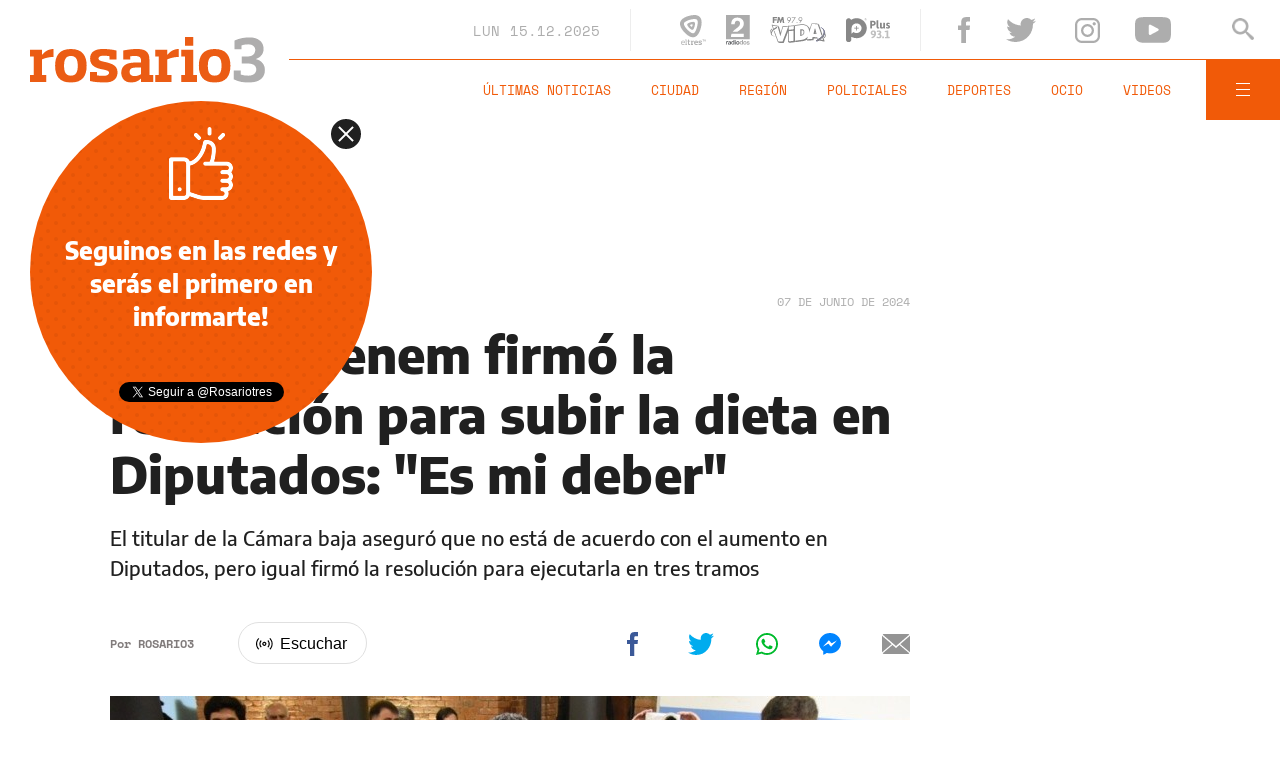

--- FILE ---
content_type: text/html;charset=UTF-8
request_url: https://www.rosario3.com/ajax/read_audio.html?path=/contenidos/2024/06/07/noticia_0057.html
body_size: 2888
content:
<html>
		<head>
			<link rel="stylesheet" href="/__export/1706570487734/system/modules/com.tfsla.diario.newsTags/resources/css/videojs/videojs.min.css" />
			<style data-custom-style>body{margin:0}.video-js .vjs-fullscreen-control,.video-js .vjs-picture-in-picture-control,video[title=Advertisement]{display:none}.cmsmedios-newscaster-polly-dimensions{width:100%}.video-js{background-color:transparent;max-width:100%;height:42px;margin:0}.video-js .vjs-control-bar{background-color:#fff;border:1px solid #e0e0e0;color:#000;border-radius:45px;padding:0 5px;height:100%}.video-js .vjs-load-progress,.video-js .vjs-load-progress div,.video-js .vjs-slider{background:#d8d8d8}.video-js .vjs-play-progress,.video-js .vjs-volume-level{background-color:#f05a07}.video-js .vjs-time-control,.vjs-button>.vjs-icon-placeholder:before{line-height:42px}.video-js .vjs-volume-bar{margin:2em .45em}.video-js .vjs-big-play-button{border:1px solid #e0e0e0;background-color:#fff;border-radius:600px;color:#000;width:129px;height:42px;font-size:16px;font-weight:400;line-height:42px;letter-spacing:.07em;top:0;left:0;transition:none}.video-js .vjs-control,.video-js .vjs-control:focus,.video-js .vjs-control:active,.video-js .vjs-control:hover{border: none;outline: none;box-shadow: none;}.video-js .vjs-big-play-button .vjs-icon-placeholder:before{content:"";font-size:20px;text-align:initial;left:17px;width:17px;height:12px;background-color:#000;--svg:url("data:image/svg+xml,%3Csvg width='17' height='12' viewBox='0 0 17 12' fill='none' xmlns='http://www.w3.org/2000/svg'%3E%3Cpath d='M3.244 0.814424L2.45084 0.0313573C2.44753 0.034807 2.4441 0.0377736 2.44078 0.0410507C0.882227 1.5797 0.00460202 3.6653 1.80471e-05 5.84133C-0.00456593 8.01737 0.864264 10.1066 2.41632 11.6516L3.20948 10.8685C1.864 9.5305 1.11181 7.71971 1.11828 5.83428C1.12476 3.94885 1.88936 2.14314 3.244 0.814148V0.814424ZM14.2261 0.0411886C14.2121 0.0273901 14.1975 0.013833 14.1833 0L13.3902 0.783067C14.0691 1.44076 14.6094 2.22472 14.9798 3.08968C15.3503 3.95464 15.5435 4.88347 15.5484 5.82255C15.5532 6.76163 15.3697 7.69237 15.0082 8.56103C14.6468 9.42969 14.1147 10.2191 13.4426 10.8836L14.2357 11.6667C15.7942 10.1229 16.6685 8.03163 16.6667 5.85203C16.6648 3.67242 15.787 1.5826 14.2259 0.0413955L14.2261 0.0411886Z' fill='black'/%3E%3Cpath d='M4.87083 2.11631C3.89298 3.10026 3.34005 4.43758 3.33343 5.83465C3.32682 7.23172 3.86706 8.57436 4.83555 9.56779L5.64236 8.74946C4.88819 7.97289 4.46839 6.92468 4.475 5.83466C4.48162 4.74463 4.9141 3.70174 5.67764 2.93464L4.87083 2.11631ZM11.3722 2.90165C11.7586 3.2811 12.0669 3.73467 12.279 4.23599C12.4912 4.73732 12.603 5.27641 12.608 5.82195C12.613 6.36748 12.511 6.90858 12.308 7.4138C12.1051 7.91903 11.8051 8.37831 11.4257 8.76495L12.2328 9.5835C12.7184 9.08948 13.1025 8.50266 13.3629 7.85701C13.6234 7.21136 13.7549 6.51973 13.7499 5.82216C13.7449 5.1246 13.6035 4.43497 13.334 3.79321C13.0644 3.15146 12.6719 2.57033 12.1793 2.0835L11.3722 2.90165Z' fill='black'/%3E%3Cpath fill-rule='evenodd' clip-rule='evenodd' d='M9.75874 4.31396C9.40928 3.98611 8.95749 3.78876 8.4795 3.75514C8.00151 3.72152 7.52655 3.85369 7.13464 4.12939C6.74273 4.40509 6.45784 4.80746 6.32798 5.2687C6.19811 5.72993 6.23121 6.22183 6.42169 6.66151C6.61217 7.10119 6.94839 7.46177 7.3737 7.68249C7.79901 7.9032 8.2874 7.97056 8.75658 7.87322C9.22575 7.77587 9.64703 7.51977 9.94942 7.14807C10.2518 6.77637 10.4168 6.31179 10.4167 5.83262C10.4169 5.54792 10.3586 5.26622 10.2454 5.00498C10.1322 4.74374 9.96657 4.50854 9.75874 4.31396ZM8.33013 6.7263C8.15326 6.7263 7.98037 6.67385 7.83332 6.57559C7.68626 6.47733 7.57165 6.33767 7.50397 6.17427C7.43628 6.01087 7.41857 5.83108 7.45308 5.65761C7.48758 5.48415 7.57275 5.32481 7.69781 5.19975C7.82287 5.07469 7.98221 4.98952 8.15567 4.95502C8.32913 4.92052 8.50893 4.93822 8.67233 5.00591C8.83573 5.07359 8.97539 5.1882 9.07365 5.33526C9.17191 5.48232 9.22436 5.65521 9.22436 5.83207C9.22436 6.06923 9.13014 6.29668 8.96244 6.46438C8.79474 6.63208 8.56729 6.7263 8.33013 6.7263Z' fill='black'/%3E%3C/svg%3E");-webkit-mask:var(--svg);mask:var(--svg);top:14.5px}.video-js .vjs-big-play-button:hover .vjs-icon-placeholder:before,.video-js:hover .vjs-big-play-button .vjs-icon-placeholder:before{background-color:#fff}.video-js .vjs-big-play-button .vjs-icon-placeholder:after,.video-js:hover .vjs-big-play-button .vjs-icon-placeholder:after{content:" Escuchar";font-weight:400;font-family:Arial;font-size:16px;letter-spacing:0;position:absolute;top:-.5px;left:41px;transition:none}.video-js .vjs-big-play-button:focus,.video-js:hover .vjs-big-play-button{border:1px solid #f05a07;background-color:#f05a07;color:#fff}.ima-countdown-div{color:#000;text-shadow:none}.ima-controls-div{background:#f2f2f2}.video-js .vjs-time-control{font-family:Arial;font-size:13px}</style>
		</head>
		
		<body>
			<audio id="cmsmedios-newscaster-polly" class="video-js" controls preload="auto" playsinline width="600" height="30">
				<source src="https://www.rosario3.com/contenidos/2024/06/07/5ee7cc15-252d-11ef-a951-02f1295e9b97.mp3" type="audio/mp3">
			</audio>
					
			<script src="/__export/1727984271732/system/modules/com.tfsla.diario.newsTags/resources/js/videojs/videojs.min.js"></script>
			<script src="//imasdk.googleapis.com/js/sdkloader/ima3.js"></script>	
			<script async="" src="https://www.googletagmanager.com/gtag/js?id=G-ZWBNVB6E0E"></script>
			<script>
				window.dataLayer = window.dataLayer || [];
				function gtag(){dataLayer.push(arguments);}
				gtag('js', new Date());
				
				gtag('config', 'G-ZWBNVB6E0E', { 'send_page_view': false} );
			</script>		
			<script>          	
		        	var audio = document.getElementById("cmsmedios-newscaster-polly");
		        	audio.load(); 
		            	audio.addEventListener('error', function(){document.body.style.display = 'none'}); 
	
				var player = videojs("cmsmedios-newscaster-polly");
				var options = {
					id: 'cmsmedios-newscaster-polly',
					//adTagUrl: 'ROSARIO3-TAG',
					autoplay: false,
					loop: false
				};
				let isFirstPlay = true;
				player.ima(options);
				gtag('config', 'G-ZWBNVB6E0E', {'custom_map': {'polly_title': 'polly_title'}, 'send_page_view': false});
				
				player.on('play', (e) => {
					if (isFirstPlay) {
                    				gtag('event', 'polly_firstplay',{'polly_title':'Martín Menem firmó la resolución para subir la dieta en Diputados: "Es mi deber"', 'event_category': 'polly','event_label': 'audio'});
                    				isFirstPlay = false;
					}
				});
				player.on('ended', (e) => {
            				gtag('event', 'polly_ended',{'polly_title':'Martín Menem firmó la resolución para subir la dieta en Diputados: "Es mi deber"', 'event_category': 'polly','event_label': 'audio ended'});
				});
			</script>
</body>
	</html>


--- FILE ---
content_type: text/html;charset=UTF-8
request_url: https://www.rosario3.com/ajax/nota-finales.html?category=facebookescucharnota&keywords=Gobierno%2C%20diputados&seccion=politica
body_size: 21995
content:
<section id="segui-leyendo" data-nlsize="100"> 
			<p class="section-title font-900 uppercase">Seguí leyendo</p>
			<div class="flex-container align-start justify-between">
				<div class="extra-holder">
					<div class="entry-box big-entry-box fix policiales FIX  FIX ">
						<article>
							<figure>
								<img data-imgresponsive src="/__export/1559244519095/sites/rosario3/arte/1x1.jpg" data-desktop="/__export/1765842423474/sites/rosario3/img/2025/12/15/laureano.png_265766380.png" width='965' height='600' alt='Los familiares del joven fallecido recordaron que su pedido es de 35 años para el imputado y también pena alta al conductor.' />
									<div class="multi-icon">
		<svg class="svg-video" xmlns="http://www.w3.org/2000/svg" viewBox="0 0 88.4 100"><path d="M83.5 43.5L11.8 1.6C5.3-2.2 0 0.9 0 8.4l0.4 83.1c0 7.6 5.4 10.7 11.9 6.9l71.2-41.1C90.1 53.5 90.1 47.3 83.5 43.5L83.5 43.5z"></path></svg>
	</div>
</figure>	
							<div class="entry-data absolute">
								<div class="volanta section">Policiales</div>
									<h2 class="title font-900">Reclaman justicia por el crimen de un joven asesinado mientras paseaba a su perro</h2>
								<div class="extra-info-holder">
									</div>
							</div>
							<div class="entry-share">
	<a href="#" data-share="facebook" onclick="FRN.share('facebook', 'https://www.rosario3.com/policiales/Reclaman-justicia-por-el-crimen-de-un-joven-asesinado-mientras-paseaba-a-su-perro-20251215-0070.html'); return false;" class="fb-share block share-event" title="Compartir la nota en Facebook"></a>
	<a href="#" data-share="twitter" onclick="FRN.share('twitter', 'https://www.rosario3.com/policiales/Reclaman-justicia-por-el-crimen-de-un-joven-asesinado-mientras-paseaba-a-su-perro-20251215-0070.html', 'Reclaman justicia por el crimen de un joven asesinado mientras paseaba a su perro'); return false;" class="tw-share block share-event" title="Compartir la nota en Twitter"></a>
	<a href="#" data-share="whatsapp" onclick="FRN.share('whatsapp', 'https://www.rosario3.com/policiales/Reclaman-justicia-por-el-crimen-de-un-joven-asesinado-mientras-paseaba-a-su-perro-20251215-0070.html', 'Reclaman justicia por el crimen de un joven asesinado mientras paseaba a su perro'); return false;" class="wsp-share block share-event" title="Compartir la nota en Whatsapp"></a>
</div><a class="cover-link" href="/policiales/Reclaman-justicia-por-el-crimen-de-un-joven-asesinado-mientras-paseaba-a-su-perro-20251215-0070.html" title="Reclaman justicia por el crimen de un joven asesinado mientras paseaba a su perro"></a>
						</article>
					</div>
					
					<div class="banner-box">
						<amp-ad width=970 height=250
				                    type="doubleclick"
				                    data-slot="/1008059/R3_D_News_Middle_02"
				                    data-multi-size="970x250,970x90,728x90"
				                    data-multi-size-validation="false"
				                    json='{"targeting":{"tags": "Gobierno, diputados", "seccion": "politica", "categoria": "facebookescucharnota"}}'>
				                </amp-ad>
					</div>
				</div>	
				<div class="modulo-clima">
	<p class="mod-title font-700 uppercase">Rosario Ahora</p>
	<div class="clima-ahora flex-container align-start">
		<figure>
			<img src="" alt="#">
		</figure>
		<div class="clima-ahora-data">
			<p class="font-700"><span class="temperatura">-</span>°</p>
			<p class="font-700 caption">-</p>
		</div>
	</div>
	<div class="pronostico-hoy flex-container align-center">
		<figure>
			<img src="" alt="#">
		</figure>
		<div class="pronostico-data">
			<p class="font-900 uppercase">Pronóstico de hoy</p>
			<div class="min-max">
				<p class="font-700">Min:<span class="font-700 minima">-</span>° Max:<span class="font-700 maxima">-</span>°</p>
			</div>
			<div class="clima-desc caption">-</div>
		</div>
	</div>
	<div class="pronostico-horas">
		<div class="por-hora hora1 flex-container align-center justify-between">
			<div class="hora-pronostico font-900"></div>
			<figure>
				<img src="" alt="#">
			</figure>
			<p class="font-700 temperatura"></p>
		</div>
		<div class="por-hora hora2 flex-container align-center justify-between">
			<div class="hora-pronostico font-900"></div>
			<figure>
				<img src="" alt="#">
			</figure>
			<p class="font-700 temperatura"></p>
		</div>
		<div class="por-hora hora3 flex-container align-center justify-between">
			<div class="hora-pronostico font-900"></div>
			<figure>
				<img src="" alt="#">
			</figure>
			<p class="font-700 temperatura"></p>
		</div>
		<div class="por-hora hora4 flex-container align-center justify-between">
			<div class="hora-pronostico font-900"></div>
			<figure>
				<img src="" alt="#">
			</figure>
			<p class="font-700 temperatura"></p>
		</div>
	</div>
	<div class="pronostico-extendido">
		<a href="/clima/" class="font-700 uppercase" title="Ver pronóstico extendido">Ver pronóstico extendido</a>
	</div>
	<div class="actualizacion-clima">Actualizado a las <span>-</span>hs</div>
</div></div>
		</section>
		<section id="last-entrys">
			<div class="inner-container inner-4-entrys-container">
				<div class="grid-container grid-4-entrys">
	<div class="entry-box  fix politica FIX  FIX ">
	<article>
		<figure>
			<div class="volanta section">Política</div>
					<img data-imgresponsive src="/__export/1559244519095/sites/rosario3/arte/1x1.jpg" data-desktop="/__export/1765840134832/sites/rosario3/img/2025/12/15/petrokast.jpg_497251308.jpg" width='272' height='153' alt='Gustavo Petro tildó a José Antonio Kast de "nazi" y escaló la tensión diplomática entre Colombia y Chile.' />
					<div class="extra-info-holder">
						</div>
				</figure>	
		<div class="entry-data ">
			<h2 class="title font-900">Petro tildó a Kast de "nazi" y escaló la tensión diplomática entre Colombia y Chile</h2>
			
			</div>
		<div class="entry-share">
	<a href="#" data-share="facebook" onclick="FRN.share('facebook', 'https://www.rosario3.com/politica/Petro-tildo-a-Kast-de-nazi-y-escalo-la-tension-diplomatica-entre-Colombia-y-Chile-20251215-0068.html'); return false;" class="fb-share block share-event" title="Compartir la nota en Facebook"></a>
	<a href="#" data-share="twitter" onclick="FRN.share('twitter', 'https://www.rosario3.com/politica/Petro-tildo-a-Kast-de-nazi-y-escalo-la-tension-diplomatica-entre-Colombia-y-Chile-20251215-0068.html', 'Petro tildó a Kast de &quot;nazi&quot; y escaló la tensión diplomática entre Colombia y Chile'); return false;" class="tw-share block share-event" title="Compartir la nota en Twitter"></a>
	<a href="#" data-share="whatsapp" onclick="FRN.share('whatsapp', 'https://www.rosario3.com/politica/Petro-tildo-a-Kast-de-nazi-y-escalo-la-tension-diplomatica-entre-Colombia-y-Chile-20251215-0068.html', 'Petro tildó a Kast de &quot;nazi&quot; y escaló la tensión diplomática entre Colombia y Chile'); return false;" class="wsp-share block share-event" title="Compartir la nota en Whatsapp"></a>
</div><a class="cover-link" href="/politica/Petro-tildo-a-Kast-de-nazi-y-escalo-la-tension-diplomatica-entre-Colombia-y-Chile-20251215-0068.html" title="Petro tildó a Kast de &quot;nazi&quot; y escaló la tensión diplomática entre Colombia y Chile"></a>
	</article>
</div><div class="entry-box  fix informaciongeneral FIX  FIX ">
	<article>
		<figure>
			<div class="volanta section">Información General</div>
					<img data-imgresponsive src="/__export/1559244519095/sites/rosario3/arte/1x1.jpg" data-desktop="/__export/1765833915059/sites/rosario3/img/2025/12/15/brindis-especial.jpg_989868220.jpg" width='272' height='153' alt='El gobierno dispuso la medida para facilitar los preparativos y desplazamientos por las fiestas.' />
					<div class="extra-info-holder">
						</div>
				</figure>	
		<div class="entry-data ">
			<h2 class="title font-900">El gobierno nacional decretó asueto administrativo para el 24 y 31 de diciembre</h2>
			
			</div>
		<div class="entry-share">
	<a href="#" data-share="facebook" onclick="FRN.share('facebook', 'https://www.rosario3.com/informaciongeneral/El-gobierno-nacional-decreto-asueto-administrativo-para-el-24-y-31-de-diciembre-20251215-0062.html'); return false;" class="fb-share block share-event" title="Compartir la nota en Facebook"></a>
	<a href="#" data-share="twitter" onclick="FRN.share('twitter', 'https://www.rosario3.com/informaciongeneral/El-gobierno-nacional-decreto-asueto-administrativo-para-el-24-y-31-de-diciembre-20251215-0062.html', 'El gobierno nacional decretó asueto administrativo para el 24 y 31 de diciembre'); return false;" class="tw-share block share-event" title="Compartir la nota en Twitter"></a>
	<a href="#" data-share="whatsapp" onclick="FRN.share('whatsapp', 'https://www.rosario3.com/informaciongeneral/El-gobierno-nacional-decreto-asueto-administrativo-para-el-24-y-31-de-diciembre-20251215-0062.html', 'El gobierno nacional decretó asueto administrativo para el 24 y 31 de diciembre'); return false;" class="wsp-share block share-event" title="Compartir la nota en Whatsapp"></a>
</div><a class="cover-link" href="/informaciongeneral/El-gobierno-nacional-decreto-asueto-administrativo-para-el-24-y-31-de-diciembre-20251215-0062.html" title="El gobierno nacional decretó asueto administrativo para el 24 y 31 de diciembre"></a>
	</article>
</div><div class="entry-box  fix informaciongeneral FIX  FIX ">
	<article>
		<figure>
			<div class="volanta section">Información General</div>
					<img data-imgresponsive src="/__export/1559244519095/sites/rosario3/arte/1x1.jpg" data-desktop="/__export/1765832258664/sites/rosario3/img/2025/12/15/juguetes.jpg_497251308.jpg" width='272' height='153' alt='Advierten sobre la presencia de juguetes peligrosos para niños y niñas en plataformas de comercio online.' />
					<div class="extra-info-holder">
						</div>
				</figure>	
		<div class="entry-data ">
			<h2 class="title font-900">Precaución navideña: advierten sobre la presencia de juguetes peligrosos para niños y niñas en plataformas de comercio online</h2>
			
			</div>
		<div class="entry-share">
	<a href="#" data-share="facebook" onclick="FRN.share('facebook', 'https://www.rosario3.com/informaciongeneral/Precaucion-navidena-advierten-sobre-la-presencia-de-juguetes-peligrosos-para-ninos-y-ninas-en-plataformas-de-comercio-online-20251215-0058.html'); return false;" class="fb-share block share-event" title="Compartir la nota en Facebook"></a>
	<a href="#" data-share="twitter" onclick="FRN.share('twitter', 'https://www.rosario3.com/informaciongeneral/Precaucion-navidena-advierten-sobre-la-presencia-de-juguetes-peligrosos-para-ninos-y-ninas-en-plataformas-de-comercio-online-20251215-0058.html', 'Precaución navideña: advierten sobre la presencia de juguetes peligrosos para niños y niñas en plataformas de comercio online'); return false;" class="tw-share block share-event" title="Compartir la nota en Twitter"></a>
	<a href="#" data-share="whatsapp" onclick="FRN.share('whatsapp', 'https://www.rosario3.com/informaciongeneral/Precaucion-navidena-advierten-sobre-la-presencia-de-juguetes-peligrosos-para-ninos-y-ninas-en-plataformas-de-comercio-online-20251215-0058.html', 'Precaución navideña: advierten sobre la presencia de juguetes peligrosos para niños y niñas en plataformas de comercio online'); return false;" class="wsp-share block share-event" title="Compartir la nota en Whatsapp"></a>
</div><a class="cover-link" href="/informaciongeneral/Precaucion-navidena-advierten-sobre-la-presencia-de-juguetes-peligrosos-para-ninos-y-ninas-en-plataformas-de-comercio-online-20251215-0058.html" title="Precaución navideña: advierten sobre la presencia de juguetes peligrosos para niños y niñas en plataformas de comercio online"></a>
	</article>
</div><div class="entry-box  fix informaciongeneral FIX  FIX ">
	<article>
		<figure>
			<div class="volanta section">Información General</div>
					<img data-imgresponsive src="/__export/1559244519095/sites/rosario3/arte/1x1.jpg" data-desktop="/__export/1765841418703/sites/rosario3/img/2025/12/15/edificio2.jpg_989868220.jpg" width='272' height='153' alt='El edificio desde donde cayó Noah.' />
					<div class="extra-info-holder">
						<div class="multi-icon">
		<svg class="svg-video" xmlns="http://www.w3.org/2000/svg" viewBox="0 0 88.4 100"><path d="M83.5 43.5L11.8 1.6C5.3-2.2 0 0.9 0 8.4l0.4 83.1c0 7.6 5.4 10.7 11.9 6.9l71.2-41.1C90.1 53.5 90.1 47.3 83.5 43.5L83.5 43.5z"></path></svg>
	</div>
</div>
				</figure>	
		<div class="entry-data ">
			<h2 class="title font-900">Un nene de 4 años cayó desde un tercer piso y está internado en el hospital Vilela</h2>
			
			</div>
		<div class="entry-share">
	<a href="#" data-share="facebook" onclick="FRN.share('facebook', 'https://www.rosario3.com/informaciongeneral/Un-nene-de-4-anos-cayo-desde-un-tercer-piso-y-esta-internado-en-el-hospital-Vilela-20251215-0069.html'); return false;" class="fb-share block share-event" title="Compartir la nota en Facebook"></a>
	<a href="#" data-share="twitter" onclick="FRN.share('twitter', 'https://www.rosario3.com/informaciongeneral/Un-nene-de-4-anos-cayo-desde-un-tercer-piso-y-esta-internado-en-el-hospital-Vilela-20251215-0069.html', 'Un nene de 4 años cayó desde un tercer piso y está internado en el hospital Vilela'); return false;" class="tw-share block share-event" title="Compartir la nota en Twitter"></a>
	<a href="#" data-share="whatsapp" onclick="FRN.share('whatsapp', 'https://www.rosario3.com/informaciongeneral/Un-nene-de-4-anos-cayo-desde-un-tercer-piso-y-esta-internado-en-el-hospital-Vilela-20251215-0069.html', 'Un nene de 4 años cayó desde un tercer piso y está internado en el hospital Vilela'); return false;" class="wsp-share block share-event" title="Compartir la nota en Whatsapp"></a>
</div><a class="cover-link" href="/informaciongeneral/Un-nene-de-4-anos-cayo-desde-un-tercer-piso-y-esta-internado-en-el-hospital-Vilela-20251215-0069.html" title="Un nene de 4 años cayó desde un tercer piso y está internado en el hospital Vilela"></a>
	</article>
</div><div class="entry-box  fix informaciongeneral FIX  FIX ">
	<article>
		<figure>
			<div class="volanta section">Información General</div>
					<img data-imgresponsive src="/__export/1559244519095/sites/rosario3/arte/1x1.jpg" data-desktop="/__export/1765834315218/sites/rosario3/img/2025/10/28/congreso_1.jpg_497251308.jpg" width='272' height='153' alt='El objetivo es que el Presupuesto obtenga dictamen de comisión este mismo martes.' />
					<div class="extra-info-holder">
						</div>
				</figure>	
		<div class="entry-data ">
			<h2 class="title font-900">Diputados activó comisiones clave y avanza el debate del Presupuesto 2026 en medio de reclamos opositores</h2>
			
			</div>
		<div class="entry-share">
	<a href="#" data-share="facebook" onclick="FRN.share('facebook', 'https://www.rosario3.com/informaciongeneral/Diputados-activo-comisiones-clave-y-avanza-el-debate-del-Presupuesto-2026-en-medio-de-reclamos-opositores-20251215-0063.html'); return false;" class="fb-share block share-event" title="Compartir la nota en Facebook"></a>
	<a href="#" data-share="twitter" onclick="FRN.share('twitter', 'https://www.rosario3.com/informaciongeneral/Diputados-activo-comisiones-clave-y-avanza-el-debate-del-Presupuesto-2026-en-medio-de-reclamos-opositores-20251215-0063.html', 'Diputados activó comisiones clave y avanza el debate del Presupuesto 2026 en medio de reclamos opositores'); return false;" class="tw-share block share-event" title="Compartir la nota en Twitter"></a>
	<a href="#" data-share="whatsapp" onclick="FRN.share('whatsapp', 'https://www.rosario3.com/informaciongeneral/Diputados-activo-comisiones-clave-y-avanza-el-debate-del-Presupuesto-2026-en-medio-de-reclamos-opositores-20251215-0063.html', 'Diputados activó comisiones clave y avanza el debate del Presupuesto 2026 en medio de reclamos opositores'); return false;" class="wsp-share block share-event" title="Compartir la nota en Whatsapp"></a>
</div><a class="cover-link" href="/informaciongeneral/Diputados-activo-comisiones-clave-y-avanza-el-debate-del-Presupuesto-2026-en-medio-de-reclamos-opositores-20251215-0063.html" title="Diputados activó comisiones clave y avanza el debate del Presupuesto 2026 en medio de reclamos opositores"></a>
	</article>
</div><div class="entry-box  fix  economia-negocios-agro  FIX  FIX ">
	<article>
		<figure>
			<div class="volanta section">Economía Negocios Agro</div>
					<img data-imgresponsive src="/__export/1559244519095/sites/rosario3/arte/1x1.jpg" data-desktop="/__export/1765835828753/sites/rosario3/img/2025/12/15/fmiargentina.jpg_497251308.jpg" width='272' height='153' alt='El FMI celebró las medidas económicas del Gobierno de Javier Milei.' />
					<div class="extra-info-holder">
						</div>
				</figure>	
		<div class="entry-data ">
			<h2 class="title font-900">El FMI celebró las medidas económicas del Gobierno: "Estamos colaborando estrechamente"</h2>
			
			</div>
		<div class="entry-share">
	<a href="#" data-share="facebook" onclick="FRN.share('facebook', 'https://www.rosario3.com/-economia-negocios-agro-/El-FMI-celebro-las-medidas-economicas-del-Gobierno-Estamos-colaborando-estrechamente-20251215-0064.html'); return false;" class="fb-share block share-event" title="Compartir la nota en Facebook"></a>
	<a href="#" data-share="twitter" onclick="FRN.share('twitter', 'https://www.rosario3.com/-economia-negocios-agro-/El-FMI-celebro-las-medidas-economicas-del-Gobierno-Estamos-colaborando-estrechamente-20251215-0064.html', 'El FMI celebró las medidas económicas del Gobierno: &quot;Estamos colaborando estrechamente&quot;'); return false;" class="tw-share block share-event" title="Compartir la nota en Twitter"></a>
	<a href="#" data-share="whatsapp" onclick="FRN.share('whatsapp', 'https://www.rosario3.com/-economia-negocios-agro-/El-FMI-celebro-las-medidas-economicas-del-Gobierno-Estamos-colaborando-estrechamente-20251215-0064.html', 'El FMI celebró las medidas económicas del Gobierno: &quot;Estamos colaborando estrechamente&quot;'); return false;" class="wsp-share block share-event" title="Compartir la nota en Whatsapp"></a>
</div><a class="cover-link" href="/-economia-negocios-agro-/El-FMI-celebro-las-medidas-economicas-del-Gobierno-Estamos-colaborando-estrechamente-20251215-0064.html" title="El FMI celebró las medidas económicas del Gobierno: &quot;Estamos colaborando estrechamente&quot;"></a>
	</article>
</div><div class="entry-box  fix deportes FIX  FIX ">
	<article>
		<figure>
			<div class="volanta section">Deportes</div>
					<img data-imgresponsive src="/__export/1559244519095/sites/rosario3/arte/1x1.jpg" data-desktop="/__export/1765832859388/sites/rosario3/img/2025/12/15/tenis_rosario.jpg_693764808.jpg" width='272' height='153' alt='Camilo Ugo Carabelli ganó la primera edición al derrotar a Hugo Dellien por 3-6, 6-3 y 6-2.' />
					<div class="extra-info-holder">
						</div>
				</figure>	
		<div class="entry-data ">
			<h2 class="title font-900">Tenis: se presentó el Rosario Challenger 2026 que se jugará en febrero en el Jockey Club</h2>
			
			</div>
		<div class="entry-share">
	<a href="#" data-share="facebook" onclick="FRN.share('facebook', 'https://www.rosario3.com/deportes/Tenis-se-presento-el-Rosario-Challenger-2026-que-se-jugara-en-febrero-en-el-Jockey-Club-20251215-0061.html'); return false;" class="fb-share block share-event" title="Compartir la nota en Facebook"></a>
	<a href="#" data-share="twitter" onclick="FRN.share('twitter', 'https://www.rosario3.com/deportes/Tenis-se-presento-el-Rosario-Challenger-2026-que-se-jugara-en-febrero-en-el-Jockey-Club-20251215-0061.html', 'Tenis: se presentó el Rosario Challenger 2026 que se jugará en febrero en el Jockey Club'); return false;" class="tw-share block share-event" title="Compartir la nota en Twitter"></a>
	<a href="#" data-share="whatsapp" onclick="FRN.share('whatsapp', 'https://www.rosario3.com/deportes/Tenis-se-presento-el-Rosario-Challenger-2026-que-se-jugara-en-febrero-en-el-Jockey-Club-20251215-0061.html', 'Tenis: se presentó el Rosario Challenger 2026 que se jugará en febrero en el Jockey Club'); return false;" class="wsp-share block share-event" title="Compartir la nota en Whatsapp"></a>
</div><a class="cover-link" href="/deportes/Tenis-se-presento-el-Rosario-Challenger-2026-que-se-jugara-en-febrero-en-el-Jockey-Club-20251215-0061.html" title="Tenis: se presentó el Rosario Challenger 2026 que se jugará en febrero en el Jockey Club"></a>
	</article>
</div><div class="entry-box  fix policiales FIX  FIX ">
	<article>
		<figure>
			<div class="volanta section">Policiales</div>
					<img data-imgresponsive src="/__export/1559244519095/sites/rosario3/arte/1x1.jpg" data-desktop="/__export/1765832196766/sites/rosario3/img/2025/12/15/guardia_rural_los_pumas_las_rosas.jpg_1941480966.jpg" width='272' height='153' alt='El comisario de Los Pumas, en la mira por embolsar dinero destinado al combustible de los móviles.' />
					<div class="extra-info-holder">
						</div>
				</figure>	
		<div class="entry-data ">
			<h2 class="title font-900">Cayó un jefe policial de Los Pumas por una causa de defraudación con fondos de combustible en la región</h2>
			
			</div>
		<div class="entry-share">
	<a href="#" data-share="facebook" onclick="FRN.share('facebook', 'https://www.rosario3.com/policiales/Cayo-un-jefe-policial-de-Los-Pumas-por-una-causa-de-defraudacion-con-fondos-de-combustible-en-la-region-20251215-0059.html'); return false;" class="fb-share block share-event" title="Compartir la nota en Facebook"></a>
	<a href="#" data-share="twitter" onclick="FRN.share('twitter', 'https://www.rosario3.com/policiales/Cayo-un-jefe-policial-de-Los-Pumas-por-una-causa-de-defraudacion-con-fondos-de-combustible-en-la-region-20251215-0059.html', 'Cayó un jefe policial de Los Pumas por una causa de defraudación con fondos de combustible en la región'); return false;" class="tw-share block share-event" title="Compartir la nota en Twitter"></a>
	<a href="#" data-share="whatsapp" onclick="FRN.share('whatsapp', 'https://www.rosario3.com/policiales/Cayo-un-jefe-policial-de-Los-Pumas-por-una-causa-de-defraudacion-con-fondos-de-combustible-en-la-region-20251215-0059.html', 'Cayó un jefe policial de Los Pumas por una causa de defraudación con fondos de combustible en la región'); return false;" class="wsp-share block share-event" title="Compartir la nota en Whatsapp"></a>
</div><a class="cover-link" href="/policiales/Cayo-un-jefe-policial-de-Los-Pumas-por-una-causa-de-defraudacion-con-fondos-de-combustible-en-la-region-20251215-0059.html" title="Cayó un jefe policial de Los Pumas por una causa de defraudación con fondos de combustible en la región"></a>
	</article>
</div><div class="entry-box  fix ocio FIX  FIX ">
	<article>
		<figure>
			<div class="volanta section">Ocio</div>
					<img data-imgresponsive src="/__export/1559244519095/sites/rosario3/arte/1x1.jpg" data-desktop="/__export/1765828801153/sites/rosario3/img/2025/12/15/more_rial_ramp0olla_1.png_693764809.png" width='272' height='153' alt='“Confío en que va a poder lograr su libertad”, sostuvo.' />
					<div class="extra-info-holder">
						</div>
				</figure>	
		<div class="entry-data ">
			<h2 class="title font-900">Giro en la causa de Morena Rial: Alejandro Cipolla renunció a su defensa</h2>
			
			</div>
		<div class="entry-share">
	<a href="#" data-share="facebook" onclick="FRN.share('facebook', 'https://www.rosario3.com/ocio/Giro-en-la-causa-de-Morena-Rial-Alejandro-Cipolla-renuncio-a-su-defensa-20251215-0055.html'); return false;" class="fb-share block share-event" title="Compartir la nota en Facebook"></a>
	<a href="#" data-share="twitter" onclick="FRN.share('twitter', 'https://www.rosario3.com/ocio/Giro-en-la-causa-de-Morena-Rial-Alejandro-Cipolla-renuncio-a-su-defensa-20251215-0055.html', 'Giro en la causa de Morena Rial: Alejandro Cipolla renunció a su defensa'); return false;" class="tw-share block share-event" title="Compartir la nota en Twitter"></a>
	<a href="#" data-share="whatsapp" onclick="FRN.share('whatsapp', 'https://www.rosario3.com/ocio/Giro-en-la-causa-de-Morena-Rial-Alejandro-Cipolla-renuncio-a-su-defensa-20251215-0055.html', 'Giro en la causa de Morena Rial: Alejandro Cipolla renunció a su defensa'); return false;" class="wsp-share block share-event" title="Compartir la nota en Whatsapp"></a>
</div><a class="cover-link" href="/ocio/Giro-en-la-causa-de-Morena-Rial-Alejandro-Cipolla-renuncio-a-su-defensa-20251215-0055.html" title="Giro en la causa de Morena Rial: Alejandro Cipolla renunció a su defensa"></a>
	</article>
</div><div class="entry-box  fix informaciongeneral FIX  FIX ">
	<article>
		<figure>
			<div class="volanta section">Información General</div>
					<img data-imgresponsive src="/__export/1559244519095/sites/rosario3/arte/1x1.jpg" data-desktop="/__export/1756228020154/sites/rosario3/img/2025/02/12/acindar.jpg_497251308.jpg" width='272' height='153' alt='Las importaciones masivas complican al gigante del acero cuya planta está en Villa Constitución.' />
					<div class="extra-info-holder">
						</div>
				</figure>	
		<div class="entry-data ">
			<h2 class="title font-900">Acindar anticipó el freno total a la producción en la planta de Villa Constitución</h2>
			
			</div>
		<div class="entry-share">
	<a href="#" data-share="facebook" onclick="FRN.share('facebook', 'https://www.rosario3.com/informaciongeneral/Acindar-anticipo-el-freno-total-a-la-produccion-en-la-planta-de-Villa-Constitucion-20251215-0054.html'); return false;" class="fb-share block share-event" title="Compartir la nota en Facebook"></a>
	<a href="#" data-share="twitter" onclick="FRN.share('twitter', 'https://www.rosario3.com/informaciongeneral/Acindar-anticipo-el-freno-total-a-la-produccion-en-la-planta-de-Villa-Constitucion-20251215-0054.html', 'Acindar anticipó el freno total a la producción en la planta de Villa Constitución'); return false;" class="tw-share block share-event" title="Compartir la nota en Twitter"></a>
	<a href="#" data-share="whatsapp" onclick="FRN.share('whatsapp', 'https://www.rosario3.com/informaciongeneral/Acindar-anticipo-el-freno-total-a-la-produccion-en-la-planta-de-Villa-Constitucion-20251215-0054.html', 'Acindar anticipó el freno total a la producción en la planta de Villa Constitución'); return false;" class="wsp-share block share-event" title="Compartir la nota en Whatsapp"></a>
</div><a class="cover-link" href="/informaciongeneral/Acindar-anticipo-el-freno-total-a-la-produccion-en-la-planta-de-Villa-Constitucion-20251215-0054.html" title="Acindar anticipó el freno total a la producción en la planta de Villa Constitución"></a>
	</article>
</div><div class="entry-box  fix informaciongeneral FIX  FIX ">
	<article>
		<figure>
			<div class="volanta section">Información General</div>
					<img data-imgresponsive src="/__export/1559244519095/sites/rosario3/arte/1x1.jpg" data-desktop="/__export/1765831684957/sites/rosario3/img/2025/12/15/taxi.jpg_989868220.jpg" width='272' height='153' alt='Un grupo de taxistas reclama subas y otro sector teme que se bajen los usuarios.' />
					<div class="extra-info-holder">
						</div>
				</figure>	
		<div class="entry-data ">
			<h2 class="title font-900">Taxistas reclamaron en el Concejo una suba del 25% en la tarifa a partir del 1° de enero</h2>
			
			</div>
		<div class="entry-share">
	<a href="#" data-share="facebook" onclick="FRN.share('facebook', 'https://www.rosario3.com/informaciongeneral/Taxistas-reclamaron-en-el-Concejo-una-suba-del-25-en-la-tarifa-a-partir-del-1-de-enero-20251215-0057.html'); return false;" class="fb-share block share-event" title="Compartir la nota en Facebook"></a>
	<a href="#" data-share="twitter" onclick="FRN.share('twitter', 'https://www.rosario3.com/informaciongeneral/Taxistas-reclamaron-en-el-Concejo-una-suba-del-25-en-la-tarifa-a-partir-del-1-de-enero-20251215-0057.html', 'Taxistas reclamaron en el Concejo una suba del 25% en la tarifa a partir del 1° de enero'); return false;" class="tw-share block share-event" title="Compartir la nota en Twitter"></a>
	<a href="#" data-share="whatsapp" onclick="FRN.share('whatsapp', 'https://www.rosario3.com/informaciongeneral/Taxistas-reclamaron-en-el-Concejo-una-suba-del-25-en-la-tarifa-a-partir-del-1-de-enero-20251215-0057.html', 'Taxistas reclamaron en el Concejo una suba del 25% en la tarifa a partir del 1° de enero'); return false;" class="wsp-share block share-event" title="Compartir la nota en Whatsapp"></a>
</div><a class="cover-link" href="/informaciongeneral/Taxistas-reclamaron-en-el-Concejo-una-suba-del-25-en-la-tarifa-a-partir-del-1-de-enero-20251215-0057.html" title="Taxistas reclamaron en el Concejo una suba del 25% en la tarifa a partir del 1° de enero"></a>
	</article>
</div><div class="entry-box  fix informaciongeneral FIX  FIX ">
	<article>
		<figure>
			<div class="volanta section">Información General</div>
					<img data-imgresponsive src="/__export/1559244519095/sites/rosario3/arte/1x1.jpg" data-desktop="/__export/1765827529671/sites/rosario3/img/2025/12/15/docentes.jpg_497251308.jpg" width='272' height='153' alt='Dos docentes argentinos fueron reconocidos entre los 50 mejores del mundo.' />
					<div class="extra-info-holder">
						</div>
				</figure>	
		<div class="entry-data ">
			<h2 class="title font-900">Dos docentes argentinos fueron reconocidos entre los 50 mejores del mundo</h2>
			
			</div>
		<div class="entry-share">
	<a href="#" data-share="facebook" onclick="FRN.share('facebook', 'https://www.rosario3.com/informaciongeneral/Dos-docentes-argentinos-fueron-reconocidos-entre-los-50-mejores-del-mundo-20251215-0053.html'); return false;" class="fb-share block share-event" title="Compartir la nota en Facebook"></a>
	<a href="#" data-share="twitter" onclick="FRN.share('twitter', 'https://www.rosario3.com/informaciongeneral/Dos-docentes-argentinos-fueron-reconocidos-entre-los-50-mejores-del-mundo-20251215-0053.html', 'Dos docentes argentinos fueron reconocidos entre los 50 mejores del mundo'); return false;" class="tw-share block share-event" title="Compartir la nota en Twitter"></a>
	<a href="#" data-share="whatsapp" onclick="FRN.share('whatsapp', 'https://www.rosario3.com/informaciongeneral/Dos-docentes-argentinos-fueron-reconocidos-entre-los-50-mejores-del-mundo-20251215-0053.html', 'Dos docentes argentinos fueron reconocidos entre los 50 mejores del mundo'); return false;" class="wsp-share block share-event" title="Compartir la nota en Whatsapp"></a>
</div><a class="cover-link" href="/informaciongeneral/Dos-docentes-argentinos-fueron-reconocidos-entre-los-50-mejores-del-mundo-20251215-0053.html" title="Dos docentes argentinos fueron reconocidos entre los 50 mejores del mundo"></a>
	</article>
</div><div class="banner-box">
							<amp-ad width=970 height=250
					                    type="doubleclick"
					                    data-slot="/1008059/R3_D_News_Middle_02"
					                    data-multi-size="970x250,970x90,728x90"
					                    data-multi-size-validation="false"
					                    json='{"targeting":{"tags": "Gobierno, diputados", "seccion": "politica", "categoria": "facebookescucharnota"}}'>
					                </amp-ad>
						</div>
					<div class="entry-box  fix policiales FIX  FIX ">
	<article>
		<figure>
			<div class="volanta section">Policiales</div>
					<img data-imgresponsive src="/__export/1559244519095/sites/rosario3/arte/1x1.jpg" data-desktop="/__export/1765825098016/sites/rosario3/img/2025/12/15/9c492987-a4ba-4d67-aeff-1baa252b7270.jpeg_551562051.jpeg" width='272' height='153' alt='Desde el MPA informaron que ya acumularon otras 700 armas que enviarán a destruir.' />
					<div class="extra-info-holder">
						</div>
				</figure>	
		<div class="entry-data ">
			<h2 class="title font-900">Durante el 2025 el MPA entregó más de 5.100 armas y 93 mil municiones para su destrucción</h2>
			
			</div>
		<div class="entry-share">
	<a href="#" data-share="facebook" onclick="FRN.share('facebook', 'https://www.rosario3.com/policiales/Durante-el-2025-el-MPA-entrego-mas-de-5.100-armas-y-93-mil-municiones-para-su-destruccion-20251215-0049.html'); return false;" class="fb-share block share-event" title="Compartir la nota en Facebook"></a>
	<a href="#" data-share="twitter" onclick="FRN.share('twitter', 'https://www.rosario3.com/policiales/Durante-el-2025-el-MPA-entrego-mas-de-5.100-armas-y-93-mil-municiones-para-su-destruccion-20251215-0049.html', 'Durante el 2025 el MPA entregó más de 5.100 armas y 93 mil municiones para su destrucción'); return false;" class="tw-share block share-event" title="Compartir la nota en Twitter"></a>
	<a href="#" data-share="whatsapp" onclick="FRN.share('whatsapp', 'https://www.rosario3.com/policiales/Durante-el-2025-el-MPA-entrego-mas-de-5.100-armas-y-93-mil-municiones-para-su-destruccion-20251215-0049.html', 'Durante el 2025 el MPA entregó más de 5.100 armas y 93 mil municiones para su destrucción'); return false;" class="wsp-share block share-event" title="Compartir la nota en Whatsapp"></a>
</div><a class="cover-link" href="/policiales/Durante-el-2025-el-MPA-entrego-mas-de-5.100-armas-y-93-mil-municiones-para-su-destruccion-20251215-0049.html" title="Durante el 2025 el MPA entregó más de 5.100 armas y 93 mil municiones para su destrucción"></a>
	</article>
</div><div class="entry-box  fix informaciongeneral FIX  FIX ">
	<article>
		<figure>
			<div class="volanta section">Información General</div>
					<img data-imgresponsive src="/__export/1559244519095/sites/rosario3/arte/1x1.jpg" data-desktop="/__export/1765824327518/sites/rosario3/img/2025/12/15/leon_xiv.png_693764809.png" width='272' height='153' alt='León XIV se pronunció contra el “horroroso ataque” a la comunidad judía en Australia.' />
					<div class="extra-info-holder">
						</div>
				</figure>	
		<div class="entry-data ">
			<h2 class="title font-900">El papa León XIV condenó el ataque antisemita en Sídney y pidió "eliminar el odio de nuestros corazones"</h2>
			
			</div>
		<div class="entry-share">
	<a href="#" data-share="facebook" onclick="FRN.share('facebook', 'https://www.rosario3.com/informaciongeneral/El-papa-Leon-XIV-condeno-el-ataque-antisemita-en-Sidney-y-pidio-eliminar-el-odio-de-nuestros-corazones-20251215-0047.html'); return false;" class="fb-share block share-event" title="Compartir la nota en Facebook"></a>
	<a href="#" data-share="twitter" onclick="FRN.share('twitter', 'https://www.rosario3.com/informaciongeneral/El-papa-Leon-XIV-condeno-el-ataque-antisemita-en-Sidney-y-pidio-eliminar-el-odio-de-nuestros-corazones-20251215-0047.html', 'El papa León XIV condenó el ataque antisemita en Sídney y pidió &quot;eliminar el odio de nuestros corazones&quot;'); return false;" class="tw-share block share-event" title="Compartir la nota en Twitter"></a>
	<a href="#" data-share="whatsapp" onclick="FRN.share('whatsapp', 'https://www.rosario3.com/informaciongeneral/El-papa-Leon-XIV-condeno-el-ataque-antisemita-en-Sidney-y-pidio-eliminar-el-odio-de-nuestros-corazones-20251215-0047.html', 'El papa León XIV condenó el ataque antisemita en Sídney y pidió &quot;eliminar el odio de nuestros corazones&quot;'); return false;" class="wsp-share block share-event" title="Compartir la nota en Whatsapp"></a>
</div><a class="cover-link" href="/informaciongeneral/El-papa-Leon-XIV-condeno-el-ataque-antisemita-en-Sidney-y-pidio-eliminar-el-odio-de-nuestros-corazones-20251215-0047.html" title="El papa León XIV condenó el ataque antisemita en Sídney y pidió &quot;eliminar el odio de nuestros corazones&quot;"></a>
	</article>
</div><div class="entry-box  fix informaciongeneral FIX  FIX ">
	<article>
		<figure>
			<div class="volanta section">Información General</div>
					<img data-imgresponsive src="/__export/1559244519095/sites/rosario3/arte/1x1.jpg" data-desktop="/__export/1765823814789/sites/rosario3/img/2025/12/15/tecnoplis1.jpg_551562051.jpg" width='272' height='153' alt='La concesión se haría efectiva a partir de julio del 2026.' />
					<div class="extra-info-holder">
						</div>
				</figure>	
		<div class="entry-data ">
			<h2 class="title font-900">El Gobierno nacional lanzó la licitación para concesionar Tecnópolis por 25 años</h2>
			
			</div>
		<div class="entry-share">
	<a href="#" data-share="facebook" onclick="FRN.share('facebook', 'https://www.rosario3.com/informaciongeneral/El-Gobierno-nacional-lanzo-la-licitacion-para-concesionar-Tecnopolis-por-25-anos-20251215-0048.html'); return false;" class="fb-share block share-event" title="Compartir la nota en Facebook"></a>
	<a href="#" data-share="twitter" onclick="FRN.share('twitter', 'https://www.rosario3.com/informaciongeneral/El-Gobierno-nacional-lanzo-la-licitacion-para-concesionar-Tecnopolis-por-25-anos-20251215-0048.html', 'El Gobierno nacional lanzó la licitación para concesionar Tecnópolis por 25 años'); return false;" class="tw-share block share-event" title="Compartir la nota en Twitter"></a>
	<a href="#" data-share="whatsapp" onclick="FRN.share('whatsapp', 'https://www.rosario3.com/informaciongeneral/El-Gobierno-nacional-lanzo-la-licitacion-para-concesionar-Tecnopolis-por-25-anos-20251215-0048.html', 'El Gobierno nacional lanzó la licitación para concesionar Tecnópolis por 25 años'); return false;" class="wsp-share block share-event" title="Compartir la nota en Whatsapp"></a>
</div><a class="cover-link" href="/informaciongeneral/El-Gobierno-nacional-lanzo-la-licitacion-para-concesionar-Tecnopolis-por-25-anos-20251215-0048.html" title="El Gobierno nacional lanzó la licitación para concesionar Tecnópolis por 25 años"></a>
	</article>
</div><div class="entry-box  fix  economia-negocios-agro  FIX  FIX ">
	<article>
		<figure>
			<div class="volanta section">Economía Negocios Agro</div>
					<img data-imgresponsive src="/__export/1559244519095/sites/rosario3/arte/1x1.jpg" data-desktop="/__export/1765825410782/sites/rosario3/img/2025/12/15/bausili_caputo.jpg_13706437.jpg" width='272' height='153' alt='Santiago Bausili, titular del BCRA, junto al ministro Luis Caputo.' />
					<div class="extra-info-holder">
						</div>
				</figure>	
		<div class="entry-data ">
			<h2 class="title font-900">Dólar: las bandas de flotación se actualizarán por inflación desde enero</h2>
			
			</div>
		<div class="entry-share">
	<a href="#" data-share="facebook" onclick="FRN.share('facebook', 'https://www.rosario3.com/-economia-negocios-agro-/Dolar-las-bandas-de-flotacion-se-actualizaran-por-inflacion-desde-enero-20251215-0052.html'); return false;" class="fb-share block share-event" title="Compartir la nota en Facebook"></a>
	<a href="#" data-share="twitter" onclick="FRN.share('twitter', 'https://www.rosario3.com/-economia-negocios-agro-/Dolar-las-bandas-de-flotacion-se-actualizaran-por-inflacion-desde-enero-20251215-0052.html', 'Dólar: las bandas de flotación se actualizarán por inflación desde enero'); return false;" class="tw-share block share-event" title="Compartir la nota en Twitter"></a>
	<a href="#" data-share="whatsapp" onclick="FRN.share('whatsapp', 'https://www.rosario3.com/-economia-negocios-agro-/Dolar-las-bandas-de-flotacion-se-actualizaran-por-inflacion-desde-enero-20251215-0052.html', 'Dólar: las bandas de flotación se actualizarán por inflación desde enero'); return false;" class="wsp-share block share-event" title="Compartir la nota en Whatsapp"></a>
</div><a class="cover-link" href="/-economia-negocios-agro-/Dolar-las-bandas-de-flotacion-se-actualizaran-por-inflacion-desde-enero-20251215-0052.html" title="Dólar: las bandas de flotación se actualizarán por inflación desde enero"></a>
	</article>
</div><div class="entry-box  fix informaciongeneral FIX  FIX ">
	<article>
		<figure>
			<div class="volanta section">Información General</div>
					<img data-imgresponsive src="/__export/1559244519095/sites/rosario3/arte/1x1.jpg" data-desktop="/__export/1765814667129/sites/rosario3/img/2025/12/15/chaleco_santa_fe.jpg_1986163239.jpg" width='272' height='153' alt='El chaleco antibalas secuestrado por la Policía en un club de trueque de Santa Fe.' />
					<div class="extra-info-holder">
						</div>
				</figure>	
		<div class="entry-data ">
			<h2 class="title font-900">Santa Fe: detuvieron a una pareja que ofrecía un chaleco antibalas policial en un club de trueque</h2>
			
			</div>
		<div class="entry-share">
	<a href="#" data-share="facebook" onclick="FRN.share('facebook', 'https://www.rosario3.com/informaciongeneral/Santa-Fe-detuvieron-a-una-pareja-que-ofrecia-un-chaleco-antibalas-policial-en-un-club-de-trueque-20251215-0034.html'); return false;" class="fb-share block share-event" title="Compartir la nota en Facebook"></a>
	<a href="#" data-share="twitter" onclick="FRN.share('twitter', 'https://www.rosario3.com/informaciongeneral/Santa-Fe-detuvieron-a-una-pareja-que-ofrecia-un-chaleco-antibalas-policial-en-un-club-de-trueque-20251215-0034.html', 'Santa Fe: detuvieron a una pareja que ofrecía un chaleco antibalas policial en un club de trueque'); return false;" class="tw-share block share-event" title="Compartir la nota en Twitter"></a>
	<a href="#" data-share="whatsapp" onclick="FRN.share('whatsapp', 'https://www.rosario3.com/informaciongeneral/Santa-Fe-detuvieron-a-una-pareja-que-ofrecia-un-chaleco-antibalas-policial-en-un-club-de-trueque-20251215-0034.html', 'Santa Fe: detuvieron a una pareja que ofrecía un chaleco antibalas policial en un club de trueque'); return false;" class="wsp-share block share-event" title="Compartir la nota en Whatsapp"></a>
</div><a class="cover-link" href="/informaciongeneral/Santa-Fe-detuvieron-a-una-pareja-que-ofrecia-un-chaleco-antibalas-policial-en-un-club-de-trueque-20251215-0034.html" title="Santa Fe: detuvieron a una pareja que ofrecía un chaleco antibalas policial en un club de trueque"></a>
	</article>
</div><div class="entry-box  fix  economia-negocios-agro  FIX  FIX ">
	<article>
		<figure>
			<div class="volanta section">Economía Negocios Agro</div>
					<img data-imgresponsive src="/__export/1559244519095/sites/rosario3/arte/1x1.jpg" data-desktop="/__export/1765820645766/sites/rosario3/img/2025/12/15/whatsapp_image_2025-12-15_at_13_26_49_version1765820615748.jpeg_989868220.jpeg" width='272' height='153' alt='El gobernador durante la inauguración de las obras en la planta de San Lorenzo.' />
					<div class="extra-info-holder">
						</div>
				</figure>	
		<div class="entry-data ">
			<h2 class="title font-900">Molinos Agro amplía su planta en San Lorenzo y avanza una obra clave para el acceso a los puertos</h2>
			
			</div>
		<div class="entry-share">
	<a href="#" data-share="facebook" onclick="FRN.share('facebook', 'https://www.rosario3.com/-economia-negocios-agro-/Molinos-Agro-amplia-su-planta-en-San-Lorenzo-y-avanza-una-obra-clave-para-el-acceso-a-los-puertos-20251215-0045.html'); return false;" class="fb-share block share-event" title="Compartir la nota en Facebook"></a>
	<a href="#" data-share="twitter" onclick="FRN.share('twitter', 'https://www.rosario3.com/-economia-negocios-agro-/Molinos-Agro-amplia-su-planta-en-San-Lorenzo-y-avanza-una-obra-clave-para-el-acceso-a-los-puertos-20251215-0045.html', 'Molinos Agro amplía su planta en San Lorenzo y avanza una obra clave para el acceso a los puertos'); return false;" class="tw-share block share-event" title="Compartir la nota en Twitter"></a>
	<a href="#" data-share="whatsapp" onclick="FRN.share('whatsapp', 'https://www.rosario3.com/-economia-negocios-agro-/Molinos-Agro-amplia-su-planta-en-San-Lorenzo-y-avanza-una-obra-clave-para-el-acceso-a-los-puertos-20251215-0045.html', 'Molinos Agro amplía su planta en San Lorenzo y avanza una obra clave para el acceso a los puertos'); return false;" class="wsp-share block share-event" title="Compartir la nota en Whatsapp"></a>
</div><a class="cover-link" href="/-economia-negocios-agro-/Molinos-Agro-amplia-su-planta-en-San-Lorenzo-y-avanza-una-obra-clave-para-el-acceso-a-los-puertos-20251215-0045.html" title="Molinos Agro amplía su planta en San Lorenzo y avanza una obra clave para el acceso a los puertos"></a>
	</article>
</div><div class="entry-box  fix informaciongeneral FIX  FIX ">
	<article>
		<figure>
			<div class="volanta section">Información General</div>
					<img data-imgresponsive src="/__export/1559244519095/sites/rosario3/arte/1x1.jpg" data-desktop="/__export/1765820660008/sites/rosario3/img/2025/12/15/feria_navidexa_pringles1.jpg_92289148.jpg" width='272' height='153' alt='.' />
					<div class="extra-info-holder">
						</div>
				</figure>	
		<div class="entry-data ">
			<h2 class="title font-900">Una nueva edición de la Feria Navideña ya funciona en la plaza Pringles</h2>
			
			</div>
		<div class="entry-share">
	<a href="#" data-share="facebook" onclick="FRN.share('facebook', 'https://www.rosario3.com/informaciongeneral/Una-nueva-edicion-de-la-Feria-Navidena-ya-funciona-en-la-plaza-Pringles-20251215-0043.html'); return false;" class="fb-share block share-event" title="Compartir la nota en Facebook"></a>
	<a href="#" data-share="twitter" onclick="FRN.share('twitter', 'https://www.rosario3.com/informaciongeneral/Una-nueva-edicion-de-la-Feria-Navidena-ya-funciona-en-la-plaza-Pringles-20251215-0043.html', 'Una nueva edición de la Feria Navideña ya funciona en la plaza Pringles'); return false;" class="tw-share block share-event" title="Compartir la nota en Twitter"></a>
	<a href="#" data-share="whatsapp" onclick="FRN.share('whatsapp', 'https://www.rosario3.com/informaciongeneral/Una-nueva-edicion-de-la-Feria-Navidena-ya-funciona-en-la-plaza-Pringles-20251215-0043.html', 'Una nueva edición de la Feria Navideña ya funciona en la plaza Pringles'); return false;" class="wsp-share block share-event" title="Compartir la nota en Whatsapp"></a>
</div><a class="cover-link" href="/informaciongeneral/Una-nueva-edicion-de-la-Feria-Navidena-ya-funciona-en-la-plaza-Pringles-20251215-0043.html" title="Una nueva edición de la Feria Navideña ya funciona en la plaza Pringles"></a>
	</article>
</div><div class="entry-box  fix policiales FIX  FIX ">
	<article>
		<figure>
			<div class="volanta section">Policiales</div>
					<img data-imgresponsive src="/__export/1559244519095/sites/rosario3/arte/1x1.jpg" data-desktop="/__export/1765827379864/sites/rosario3/img/2025/12/15/detenido_pdi_tentativa_de_homicidio_las_flores_-6-_1.png_807082327.png" width='272' height='153' alt='El sospechoso será imputado en los próximos días.' />
					<div class="extra-info-holder">
						</div>
				</figure>	
		<div class="entry-data ">
			<h2 class="title font-900">Tras meses prófugo, detuvieron a un acusado de balear a un hombre en Las Flores</h2>
			
			</div>
		<div class="entry-share">
	<a href="#" data-share="facebook" onclick="FRN.share('facebook', 'https://www.rosario3.com/policiales/Tras-meses-profugo-detuvieron-a-un-acusado-de-balear-a-un-hombre-en-Las-Flores-20251215-0051.html'); return false;" class="fb-share block share-event" title="Compartir la nota en Facebook"></a>
	<a href="#" data-share="twitter" onclick="FRN.share('twitter', 'https://www.rosario3.com/policiales/Tras-meses-profugo-detuvieron-a-un-acusado-de-balear-a-un-hombre-en-Las-Flores-20251215-0051.html', 'Tras meses prófugo, detuvieron a un acusado de balear a un hombre en Las Flores'); return false;" class="tw-share block share-event" title="Compartir la nota en Twitter"></a>
	<a href="#" data-share="whatsapp" onclick="FRN.share('whatsapp', 'https://www.rosario3.com/policiales/Tras-meses-profugo-detuvieron-a-un-acusado-de-balear-a-un-hombre-en-Las-Flores-20251215-0051.html', 'Tras meses prófugo, detuvieron a un acusado de balear a un hombre en Las Flores'); return false;" class="wsp-share block share-event" title="Compartir la nota en Whatsapp"></a>
</div><a class="cover-link" href="/policiales/Tras-meses-profugo-detuvieron-a-un-acusado-de-balear-a-un-hombre-en-Las-Flores-20251215-0051.html" title="Tras meses prófugo, detuvieron a un acusado de balear a un hombre en Las Flores"></a>
	</article>
</div><div class="entry-box  fix policiales FIX  FIX ">
	<article>
		<figure>
			<div class="volanta section">Policiales</div>
					<img data-imgresponsive src="/__export/1559244519095/sites/rosario3/arte/1x1.jpg" data-desktop="/__export/1765820370047/sites/rosario3/img/2025/12/15/toe_pellegrini.jpg_551562051.jpg" width='272' height='153' alt='El procedimiento lo hizo la TOE en Pellegrini al 1500, donde Pozzi estaba por tomar un café.' />
					<div class="extra-info-holder">
						</div>
				</figure>	
		<div class="entry-data ">
			<h2 class="title font-900">Detuvieron en plena avenida Pellegrini a un asesor de inversiones denunciado por estafar a sus clientes</h2>
			
			</div>
		<div class="entry-share">
	<a href="#" data-share="facebook" onclick="FRN.share('facebook', 'https://www.rosario3.com/policiales/Detuvieron-en-plena-avenida-Pellegrini-a-un-asesor-de-inversiones-denunciado-por-estafar-a-sus-clientes-20251215-0044.html'); return false;" class="fb-share block share-event" title="Compartir la nota en Facebook"></a>
	<a href="#" data-share="twitter" onclick="FRN.share('twitter', 'https://www.rosario3.com/policiales/Detuvieron-en-plena-avenida-Pellegrini-a-un-asesor-de-inversiones-denunciado-por-estafar-a-sus-clientes-20251215-0044.html', 'Detuvieron en plena avenida Pellegrini a un asesor de inversiones denunciado por estafar a sus clientes'); return false;" class="tw-share block share-event" title="Compartir la nota en Twitter"></a>
	<a href="#" data-share="whatsapp" onclick="FRN.share('whatsapp', 'https://www.rosario3.com/policiales/Detuvieron-en-plena-avenida-Pellegrini-a-un-asesor-de-inversiones-denunciado-por-estafar-a-sus-clientes-20251215-0044.html', 'Detuvieron en plena avenida Pellegrini a un asesor de inversiones denunciado por estafar a sus clientes'); return false;" class="wsp-share block share-event" title="Compartir la nota en Whatsapp"></a>
</div><a class="cover-link" href="/policiales/Detuvieron-en-plena-avenida-Pellegrini-a-un-asesor-de-inversiones-denunciado-por-estafar-a-sus-clientes-20251215-0044.html" title="Detuvieron en plena avenida Pellegrini a un asesor de inversiones denunciado por estafar a sus clientes"></a>
	</article>
</div><div class="entry-box  fix informaciongeneral FIX  FIX ">
	<article>
		<figure>
			<div class="volanta section">Información General</div>
					<img data-imgresponsive src="/__export/1559244519095/sites/rosario3/arte/1x1.jpg" data-desktop="/__export/1765816729199/sites/rosario3/img/2025/12/15/florianopolis.png_693764809.png" width='272' height='153' alt='Quedó a disposición de la Justicia brasileña, acusado del delito de “registro no autorizado de intimidad sexual”.' />
					<div class="extra-info-holder">
						</div>
				</figure>	
		<div class="entry-data ">
			<h2 class="title font-900">Detienen a un turista estadounidense por filmar a una mujer sin consentimiento en una playa de Brasil</h2>
			
			</div>
		<div class="entry-share">
	<a href="#" data-share="facebook" onclick="FRN.share('facebook', 'https://www.rosario3.com/informaciongeneral/Detienen-a-un-turista-estadounidense-por-filmar-a-una-mujer-sin-consentimiento-en-una-playa-de-Brasil-20251215-0041.html'); return false;" class="fb-share block share-event" title="Compartir la nota en Facebook"></a>
	<a href="#" data-share="twitter" onclick="FRN.share('twitter', 'https://www.rosario3.com/informaciongeneral/Detienen-a-un-turista-estadounidense-por-filmar-a-una-mujer-sin-consentimiento-en-una-playa-de-Brasil-20251215-0041.html', 'Detienen a un turista estadounidense por filmar a una mujer sin consentimiento en una playa de Brasil'); return false;" class="tw-share block share-event" title="Compartir la nota en Twitter"></a>
	<a href="#" data-share="whatsapp" onclick="FRN.share('whatsapp', 'https://www.rosario3.com/informaciongeneral/Detienen-a-un-turista-estadounidense-por-filmar-a-una-mujer-sin-consentimiento-en-una-playa-de-Brasil-20251215-0041.html', 'Detienen a un turista estadounidense por filmar a una mujer sin consentimiento en una playa de Brasil'); return false;" class="wsp-share block share-event" title="Compartir la nota en Whatsapp"></a>
</div><a class="cover-link" href="/informaciongeneral/Detienen-a-un-turista-estadounidense-por-filmar-a-una-mujer-sin-consentimiento-en-una-playa-de-Brasil-20251215-0041.html" title="Detienen a un turista estadounidense por filmar a una mujer sin consentimiento en una playa de Brasil"></a>
	</article>
</div><div class="entry-box  fix deportes FIX  FIX ">
	<article>
		<figure>
			<div class="volanta section">Deportes</div>
					<img data-imgresponsive src="/__export/1559244519095/sites/rosario3/arte/1x1.jpg" data-desktop="/__export/1765819768407/sites/rosario3/img/2025/12/15/toviggino_tapia_afa.jpg_1986163239.jpg" width='272' height='153' alt='Pablo Toviggino (a la izquierda) junto a Claudio Tapia, los hombres fuertes de la AFA.' />
					<div class="extra-info-holder">
						</div>
				</figure>	
		<div class="entry-data ">
			<h2 class="title font-900">La AFA le respondió al Gobierno tras la denuncia de Bullrich contra Tapia y Toviggino: "¿Por qué no se concentra en su propia corrupción?"</h2>
			
			</div>
		<div class="entry-share">
	<a href="#" data-share="facebook" onclick="FRN.share('facebook', 'https://www.rosario3.com/deportes/La-AFA-le-respondio-al-Gobierno-tras-la-denuncia-de-Bullrich-contra-Tapia-y-Toviggino-Por-que-no-se-concentra-en-su-propia-corrupcion-20251215-0042.html'); return false;" class="fb-share block share-event" title="Compartir la nota en Facebook"></a>
	<a href="#" data-share="twitter" onclick="FRN.share('twitter', 'https://www.rosario3.com/deportes/La-AFA-le-respondio-al-Gobierno-tras-la-denuncia-de-Bullrich-contra-Tapia-y-Toviggino-Por-que-no-se-concentra-en-su-propia-corrupcion-20251215-0042.html', 'La AFA le respondió al Gobierno tras la denuncia de Bullrich contra Tapia y Toviggino: &quot;¿Por qué no se concentra en su propia corrupción?&quot;'); return false;" class="tw-share block share-event" title="Compartir la nota en Twitter"></a>
	<a href="#" data-share="whatsapp" onclick="FRN.share('whatsapp', 'https://www.rosario3.com/deportes/La-AFA-le-respondio-al-Gobierno-tras-la-denuncia-de-Bullrich-contra-Tapia-y-Toviggino-Por-que-no-se-concentra-en-su-propia-corrupcion-20251215-0042.html', 'La AFA le respondió al Gobierno tras la denuncia de Bullrich contra Tapia y Toviggino: &quot;¿Por qué no se concentra en su propia corrupción?&quot;'); return false;" class="wsp-share block share-event" title="Compartir la nota en Whatsapp"></a>
</div><a class="cover-link" href="/deportes/La-AFA-le-respondio-al-Gobierno-tras-la-denuncia-de-Bullrich-contra-Tapia-y-Toviggino-Por-que-no-se-concentra-en-su-propia-corrupcion-20251215-0042.html" title="La AFA le respondió al Gobierno tras la denuncia de Bullrich contra Tapia y Toviggino: &quot;¿Por qué no se concentra en su propia corrupción?&quot;"></a>
	</article>
</div><div class="entry-box  fix deportes FIX  FIX ">
	<article>
		<figure>
			<div class="volanta section">Deportes</div>
					<img data-imgresponsive src="/__export/1559244519095/sites/rosario3/arte/1x1.jpg" data-desktop="/__export/1765814204071/sites/rosario3/img/2025/07/18/argentina_finalissima.jpg_551562051.jpg" width='272' height='153' alt='Este torneo intercontinental, lleva a cabo entre el campeón de la última Copa América y el de la Europa.' />
					<div class="extra-info-holder">
						</div>
				</figure>	
		<div class="entry-data ">
			<h2 class="title font-900">La Finalissima entre la Argentina y España tiene fecha confirmada: cuándo se hará el anuncio oficial</h2>
			
			</div>
		<div class="entry-share">
	<a href="#" data-share="facebook" onclick="FRN.share('facebook', 'https://www.rosario3.com/deportes/La-Finalissima-entre-la-Argentina-y-Espana-tiene-fecha-confirmada-cuando-se-hara-el-anuncio-oficial-20251215-0035.html'); return false;" class="fb-share block share-event" title="Compartir la nota en Facebook"></a>
	<a href="#" data-share="twitter" onclick="FRN.share('twitter', 'https://www.rosario3.com/deportes/La-Finalissima-entre-la-Argentina-y-Espana-tiene-fecha-confirmada-cuando-se-hara-el-anuncio-oficial-20251215-0035.html', 'La Finalissima entre la Argentina y España tiene fecha confirmada: cuándo se hará el anuncio oficial'); return false;" class="tw-share block share-event" title="Compartir la nota en Twitter"></a>
	<a href="#" data-share="whatsapp" onclick="FRN.share('whatsapp', 'https://www.rosario3.com/deportes/La-Finalissima-entre-la-Argentina-y-Espana-tiene-fecha-confirmada-cuando-se-hara-el-anuncio-oficial-20251215-0035.html', 'La Finalissima entre la Argentina y España tiene fecha confirmada: cuándo se hará el anuncio oficial'); return false;" class="wsp-share block share-event" title="Compartir la nota en Whatsapp"></a>
</div><a class="cover-link" href="/deportes/La-Finalissima-entre-la-Argentina-y-Espana-tiene-fecha-confirmada-cuando-se-hara-el-anuncio-oficial-20251215-0035.html" title="La Finalissima entre la Argentina y España tiene fecha confirmada: cuándo se hará el anuncio oficial"></a>
	</article>
</div><div class="banner-box">
							<amp-ad width=970 height=250
					                    type="doubleclick"
					                    data-slot="/1008059/R3_D_News_Middle_02"
					                    data-multi-size="970x250,970x90,728x90"
					                    data-multi-size-validation="false"
					                    json='{"targeting":{"tags": "Gobierno, diputados", "seccion": "politica", "categoria": "facebookescucharnota"}}'>
					                </amp-ad>
						</div>
					<div class="entry-box  fix informaciongeneral FIX  FIX ">
	<article>
		<figure>
			<div class="volanta section">Información General</div>
					<img data-imgresponsive src="/__export/1559244519095/sites/rosario3/arte/1x1.jpg" data-desktop="/__export/1765815946094/sites/rosario3/img/2025/12/15/5ab80a7f-28d0-4437-bb5b-ae1dd2099c95.jpeg_551562051.jpeg" width='272' height='153' alt='Gaspari al momento de asumir la comuna.' />
					<div class="extra-info-holder">
						</div>
				</figure>	
		<div class="entry-data ">
			<h2 class="title font-900">Tras 34 años de un mismo presidente comunal, Piñero inicia una nueva etapa con la conducción de Carina Gaspari</h2>
			
			</div>
		<div class="entry-share">
	<a href="#" data-share="facebook" onclick="FRN.share('facebook', 'https://www.rosario3.com/informaciongeneral/Tras-34-anos-de-un-mismo-presidente-comunal-Pinero-inicia-una-nueva-etapa-con-la-conduccion-de-Carina-Gaspari-20251215-0038.html'); return false;" class="fb-share block share-event" title="Compartir la nota en Facebook"></a>
	<a href="#" data-share="twitter" onclick="FRN.share('twitter', 'https://www.rosario3.com/informaciongeneral/Tras-34-anos-de-un-mismo-presidente-comunal-Pinero-inicia-una-nueva-etapa-con-la-conduccion-de-Carina-Gaspari-20251215-0038.html', 'Tras 34 años de un mismo presidente comunal, Piñero inicia una nueva etapa con la conducción de Carina Gaspari'); return false;" class="tw-share block share-event" title="Compartir la nota en Twitter"></a>
	<a href="#" data-share="whatsapp" onclick="FRN.share('whatsapp', 'https://www.rosario3.com/informaciongeneral/Tras-34-anos-de-un-mismo-presidente-comunal-Pinero-inicia-una-nueva-etapa-con-la-conduccion-de-Carina-Gaspari-20251215-0038.html', 'Tras 34 años de un mismo presidente comunal, Piñero inicia una nueva etapa con la conducción de Carina Gaspari'); return false;" class="wsp-share block share-event" title="Compartir la nota en Whatsapp"></a>
</div><a class="cover-link" href="/informaciongeneral/Tras-34-anos-de-un-mismo-presidente-comunal-Pinero-inicia-una-nueva-etapa-con-la-conduccion-de-Carina-Gaspari-20251215-0038.html" title="Tras 34 años de un mismo presidente comunal, Piñero inicia una nueva etapa con la conducción de Carina Gaspari"></a>
	</article>
</div><div class="entry-box  fix informaciongeneral FIX  FIX ">
	<article>
		<figure>
			<div class="volanta section">Información General</div>
					<img data-imgresponsive src="/__export/1559244519095/sites/rosario3/arte/1x1.jpg" data-desktop="/__export/1765813747661/sites/rosario3/img/2025/12/15/image_-51-.png_551562051.png" width='272' height='153' alt='La pareja se casó en noviembre del año pasado.' />
					<div class="extra-info-holder">
						</div>
				</figure>	
		<div class="entry-data ">
			<h2 class="title font-900">Horacio Rodríguez Larreta y Milagros Maylin esperan su primer hijo juntos: ¿varón o mujer?</h2>
			
			</div>
		<div class="entry-share">
	<a href="#" data-share="facebook" onclick="FRN.share('facebook', 'https://www.rosario3.com/informaciongeneral/Horacio-Rodriguez-Larreta-y-Milagros-Maylin-esperan-su-primer-hijo-juntos-varon-o-mujer-20251215-0033.html'); return false;" class="fb-share block share-event" title="Compartir la nota en Facebook"></a>
	<a href="#" data-share="twitter" onclick="FRN.share('twitter', 'https://www.rosario3.com/informaciongeneral/Horacio-Rodriguez-Larreta-y-Milagros-Maylin-esperan-su-primer-hijo-juntos-varon-o-mujer-20251215-0033.html', 'Horacio Rodríguez Larreta y Milagros Maylin esperan su primer hijo juntos: ¿varón o mujer?'); return false;" class="tw-share block share-event" title="Compartir la nota en Twitter"></a>
	<a href="#" data-share="whatsapp" onclick="FRN.share('whatsapp', 'https://www.rosario3.com/informaciongeneral/Horacio-Rodriguez-Larreta-y-Milagros-Maylin-esperan-su-primer-hijo-juntos-varon-o-mujer-20251215-0033.html', 'Horacio Rodríguez Larreta y Milagros Maylin esperan su primer hijo juntos: ¿varón o mujer?'); return false;" class="wsp-share block share-event" title="Compartir la nota en Whatsapp"></a>
</div><a class="cover-link" href="/informaciongeneral/Horacio-Rodriguez-Larreta-y-Milagros-Maylin-esperan-su-primer-hijo-juntos-varon-o-mujer-20251215-0033.html" title="Horacio Rodríguez Larreta y Milagros Maylin esperan su primer hijo juntos: ¿varón o mujer?"></a>
	</article>
</div><div class="entry-box  fix informaciongeneral FIX  FIX ">
	<article>
		<figure>
			<div class="volanta section">Información General</div>
					<img data-imgresponsive src="/__export/1559244519095/sites/rosario3/arte/1x1.jpg" data-desktop="/__export/1765812740235/sites/rosario3/img/2025/12/15/becas_progresar_2025.jpg_1986163239.jpg" width='272' height='153' alt='Anses informó cuál es el calendario de pagos de la última parte de las Becas Progresar 2025.' />
					<div class="extra-info-holder">
						</div>
				</figure>	
		<div class="entry-data ">
			<h2 class="title font-900">Becas Progresar 2025 de Anses: cuándo es el último pago del año y cómo saber si lo cobro</h2>
			
			</div>
		<div class="entry-share">
	<a href="#" data-share="facebook" onclick="FRN.share('facebook', 'https://www.rosario3.com/informaciongeneral/Becas-Progresar-2025-de-Anses-cuando-es-el-ultimo-pago-del-ano-y-como-saber-si-lo-cobro-20251215-0030.html'); return false;" class="fb-share block share-event" title="Compartir la nota en Facebook"></a>
	<a href="#" data-share="twitter" onclick="FRN.share('twitter', 'https://www.rosario3.com/informaciongeneral/Becas-Progresar-2025-de-Anses-cuando-es-el-ultimo-pago-del-ano-y-como-saber-si-lo-cobro-20251215-0030.html', 'Becas Progresar 2025 de Anses: cuándo es el último pago del año y cómo saber si lo cobro'); return false;" class="tw-share block share-event" title="Compartir la nota en Twitter"></a>
	<a href="#" data-share="whatsapp" onclick="FRN.share('whatsapp', 'https://www.rosario3.com/informaciongeneral/Becas-Progresar-2025-de-Anses-cuando-es-el-ultimo-pago-del-ano-y-como-saber-si-lo-cobro-20251215-0030.html', 'Becas Progresar 2025 de Anses: cuándo es el último pago del año y cómo saber si lo cobro'); return false;" class="wsp-share block share-event" title="Compartir la nota en Whatsapp"></a>
</div><a class="cover-link" href="/informaciongeneral/Becas-Progresar-2025-de-Anses-cuando-es-el-ultimo-pago-del-ano-y-como-saber-si-lo-cobro-20251215-0030.html" title="Becas Progresar 2025 de Anses: cuándo es el último pago del año y cómo saber si lo cobro"></a>
	</article>
</div><div class="entry-box  fix informaciongeneral FIX  FIX ">
	<article>
		<figure>
			<div class="volanta section">Información General</div>
					<img data-imgresponsive src="/__export/1559244519095/sites/rosario3/arte/1x1.jpg" data-desktop="/__export/1765811194080/sites/rosario3/img/2025/12/15/image_-50-.png_551562051.png" width='272' height='153' alt='Un medicamento que aparece en el listado también es el sildenafil, más conocido como viagra, y que es utilizado para las disfunciones eréctiles.' />
					<div class="extra-info-holder">
						</div>
				</figure>	
		<div class="entry-data ">
			<h2 class="title font-900">El Conicet confirmó la presencia de viagra, paracetamol e ibuprofeno en el Río de la Plata</h2>
			
			</div>
		<div class="entry-share">
	<a href="#" data-share="facebook" onclick="FRN.share('facebook', 'https://www.rosario3.com/informaciongeneral/El-Conicet-confirmo-la-presencia-de-viagra-paracetamol-e-ibuprofeno-en-el-Rio-de-la-Plata-20251215-0026.html'); return false;" class="fb-share block share-event" title="Compartir la nota en Facebook"></a>
	<a href="#" data-share="twitter" onclick="FRN.share('twitter', 'https://www.rosario3.com/informaciongeneral/El-Conicet-confirmo-la-presencia-de-viagra-paracetamol-e-ibuprofeno-en-el-Rio-de-la-Plata-20251215-0026.html', 'El Conicet confirmó la presencia de viagra, paracetamol e ibuprofeno en el Río de la Plata'); return false;" class="tw-share block share-event" title="Compartir la nota en Twitter"></a>
	<a href="#" data-share="whatsapp" onclick="FRN.share('whatsapp', 'https://www.rosario3.com/informaciongeneral/El-Conicet-confirmo-la-presencia-de-viagra-paracetamol-e-ibuprofeno-en-el-Rio-de-la-Plata-20251215-0026.html', 'El Conicet confirmó la presencia de viagra, paracetamol e ibuprofeno en el Río de la Plata'); return false;" class="wsp-share block share-event" title="Compartir la nota en Whatsapp"></a>
</div><a class="cover-link" href="/informaciongeneral/El-Conicet-confirmo-la-presencia-de-viagra-paracetamol-e-ibuprofeno-en-el-Rio-de-la-Plata-20251215-0026.html" title="El Conicet confirmó la presencia de viagra, paracetamol e ibuprofeno en el Río de la Plata"></a>
	</article>
</div><div class="entry-box  fix ocio FIX  FIX ">
	<article>
		<figure>
			<div class="volanta">Danza</div>
					<img data-imgresponsive src="/__export/1559244519095/sites/rosario3/arte/1x1.jpg" data-desktop="/__export/1765814658170/sites/rosario3/img/2025/12/15/unalone_version1765814657692.jpg_671134812.jpg" width='272' height='153' alt='Imagen de la obra "Unalome".' />
					<div class="extra-info-holder">
						</div>
				</figure>	
		<div class="entry-data ">
			<h2 class="title font-900">Función de la obra de danza Unalome en versión perfomática</h2>
			
			</div>
		<div class="entry-share">
	<a href="#" data-share="facebook" onclick="FRN.share('facebook', 'https://www.rosario3.com/ocio/Funcion-de-la-obra-de-danza-Unalome-en-version-perfomatica-20251215-0036.html'); return false;" class="fb-share block share-event" title="Compartir la nota en Facebook"></a>
	<a href="#" data-share="twitter" onclick="FRN.share('twitter', 'https://www.rosario3.com/ocio/Funcion-de-la-obra-de-danza-Unalome-en-version-perfomatica-20251215-0036.html', 'Función de la obra de danza Unalome en versión perfomática'); return false;" class="tw-share block share-event" title="Compartir la nota en Twitter"></a>
	<a href="#" data-share="whatsapp" onclick="FRN.share('whatsapp', 'https://www.rosario3.com/ocio/Funcion-de-la-obra-de-danza-Unalome-en-version-perfomatica-20251215-0036.html', 'Función de la obra de danza Unalome en versión perfomática'); return false;" class="wsp-share block share-event" title="Compartir la nota en Whatsapp"></a>
</div><a class="cover-link" href="/ocio/Funcion-de-la-obra-de-danza-Unalome-en-version-perfomatica-20251215-0036.html" title="Función de la obra de danza Unalome en versión perfomática"></a>
	</article>
</div><div class="entry-box  fix informaciongeneral FIX  FIX ">
	<article>
		<figure>
			<div class="volanta section">Información General</div>
					<img data-imgresponsive src="/__export/1559244519095/sites/rosario3/arte/1x1.jpg" data-desktop="/__export/1765814726463/sites/rosario3/img/2025/12/15/bruno.jpg_551562051.jpg" width='272' height='153' alt='Bruno falta de su casa desde el miércoles pasado.' />
					<div class="extra-info-holder">
						<div class="multi-icon">
		<svg class="svg-video" xmlns="http://www.w3.org/2000/svg" viewBox="0 0 88.4 100"><path d="M83.5 43.5L11.8 1.6C5.3-2.2 0 0.9 0 8.4l0.4 83.1c0 7.6 5.4 10.7 11.9 6.9l71.2-41.1C90.1 53.5 90.1 47.3 83.5 43.5L83.5 43.5z"></path></svg>
	</div>
</div>
				</figure>	
		<div class="entry-data ">
			<h2 class="title font-900">Buscan a un adolescente llamado Bruno: "Volvé hijo, te necesitamos"</h2>
			
			</div>
		<div class="entry-share">
	<a href="#" data-share="facebook" onclick="FRN.share('facebook', 'https://www.rosario3.com/informaciongeneral/Buscan-a-un-adolescente-llamado-Bruno-Volve-hijo-te-necesitamos-20251215-0037.html'); return false;" class="fb-share block share-event" title="Compartir la nota en Facebook"></a>
	<a href="#" data-share="twitter" onclick="FRN.share('twitter', 'https://www.rosario3.com/informaciongeneral/Buscan-a-un-adolescente-llamado-Bruno-Volve-hijo-te-necesitamos-20251215-0037.html', 'Buscan a un adolescente llamado Bruno: &quot;Volvé hijo, te necesitamos&quot;'); return false;" class="tw-share block share-event" title="Compartir la nota en Twitter"></a>
	<a href="#" data-share="whatsapp" onclick="FRN.share('whatsapp', 'https://www.rosario3.com/informaciongeneral/Buscan-a-un-adolescente-llamado-Bruno-Volve-hijo-te-necesitamos-20251215-0037.html', 'Buscan a un adolescente llamado Bruno: &quot;Volvé hijo, te necesitamos&quot;'); return false;" class="wsp-share block share-event" title="Compartir la nota en Whatsapp"></a>
</div><a class="cover-link" href="/informaciongeneral/Buscan-a-un-adolescente-llamado-Bruno-Volve-hijo-te-necesitamos-20251215-0037.html" title="Buscan a un adolescente llamado Bruno: &quot;Volvé hijo, te necesitamos&quot;"></a>
	</article>
</div><div class="entry-box  fix ocio FIX  FIX ">
	<article>
		<figure>
			<div class="volanta">cine/series</div>
					<img data-imgresponsive src="/__export/1559244519095/sites/rosario3/arte/1x1.jpg" data-desktop="/__export/1765811842912/sites/rosario3/img/2025/12/15/belen_version1765811842430.jpg_671134812.jpg" width='272' height='153' alt='Dolores Fonzi y Camila Plaate protagonizan "Belén".' />
					<div class="extra-info-holder">
						</div>
				</figure>	
		<div class="entry-data ">
			<h2 class="title font-900">Oscar 2026: en la previa a la shortlist, Belén fue elegida Mejor película latinoamericana en los Premios Forqué</h2>
			
			</div>
		<div class="entry-share">
	<a href="#" data-share="facebook" onclick="FRN.share('facebook', 'https://www.rosario3.com/ocio/Oscar-2026-en-la-previa-a-la-shortlist-Belen-fue-elegida-Mejor-pelicula-latinoamericana-en-los-Premios-Forque-20251215-0028.html'); return false;" class="fb-share block share-event" title="Compartir la nota en Facebook"></a>
	<a href="#" data-share="twitter" onclick="FRN.share('twitter', 'https://www.rosario3.com/ocio/Oscar-2026-en-la-previa-a-la-shortlist-Belen-fue-elegida-Mejor-pelicula-latinoamericana-en-los-Premios-Forque-20251215-0028.html', 'Oscar 2026: en la previa a la shortlist, Belén fue elegida Mejor película latinoamericana en los Premios Forqué'); return false;" class="tw-share block share-event" title="Compartir la nota en Twitter"></a>
	<a href="#" data-share="whatsapp" onclick="FRN.share('whatsapp', 'https://www.rosario3.com/ocio/Oscar-2026-en-la-previa-a-la-shortlist-Belen-fue-elegida-Mejor-pelicula-latinoamericana-en-los-Premios-Forque-20251215-0028.html', 'Oscar 2026: en la previa a la shortlist, Belén fue elegida Mejor película latinoamericana en los Premios Forqué'); return false;" class="wsp-share block share-event" title="Compartir la nota en Whatsapp"></a>
</div><a class="cover-link" href="/ocio/Oscar-2026-en-la-previa-a-la-shortlist-Belen-fue-elegida-Mejor-pelicula-latinoamericana-en-los-Premios-Forque-20251215-0028.html" title="Oscar 2026: en la previa a la shortlist, Belén fue elegida Mejor película latinoamericana en los Premios Forqué"></a>
	</article>
</div><div class="entry-box  fix informaciongeneral FIX  FIX ">
	<article>
		<figure>
			<div class="volanta section">Información General</div>
					<img data-imgresponsive src="/__export/1559244519095/sites/rosario3/arte/1x1.jpg" data-desktop="/__export/1765812517207/sites/rosario3/img/2025/12/15/unr_otra_vuelta_-1-.png_1086861331.png" width='272' height='153' alt='unr' />
					<div class="extra-info-holder">
						</div>
				</figure>	
		<div class="entry-data ">
			<h2 class="title font-900">UNR: 80 nuevos egresados en el programa de secundaria para jóvenes y adultos</h2>
			
			</div>
		<div class="entry-share">
	<a href="#" data-share="facebook" onclick="FRN.share('facebook', 'https://www.rosario3.com/informaciongeneral/UNR-80-nuevos-egresados-en-el-programa-de-secundaria-para-jovenes-y-adultos-20251215-0029.html'); return false;" class="fb-share block share-event" title="Compartir la nota en Facebook"></a>
	<a href="#" data-share="twitter" onclick="FRN.share('twitter', 'https://www.rosario3.com/informaciongeneral/UNR-80-nuevos-egresados-en-el-programa-de-secundaria-para-jovenes-y-adultos-20251215-0029.html', 'UNR: 80 nuevos egresados en el programa de secundaria para jóvenes y adultos'); return false;" class="tw-share block share-event" title="Compartir la nota en Twitter"></a>
	<a href="#" data-share="whatsapp" onclick="FRN.share('whatsapp', 'https://www.rosario3.com/informaciongeneral/UNR-80-nuevos-egresados-en-el-programa-de-secundaria-para-jovenes-y-adultos-20251215-0029.html', 'UNR: 80 nuevos egresados en el programa de secundaria para jóvenes y adultos'); return false;" class="wsp-share block share-event" title="Compartir la nota en Whatsapp"></a>
</div><a class="cover-link" href="/informaciongeneral/UNR-80-nuevos-egresados-en-el-programa-de-secundaria-para-jovenes-y-adultos-20251215-0029.html" title="UNR: 80 nuevos egresados en el programa de secundaria para jóvenes y adultos"></a>
	</article>
</div><div class="entry-box  fix informaciongeneral FIX  FIX ">
	<article>
		<figure>
			<div class="volanta section">Información General</div>
					<img data-imgresponsive src="/__export/1559244519095/sites/rosario3/arte/1x1.jpg" data-desktop="/__export/1765811686046/sites/rosario3/img/2025/12/15/carlito1.jpg_551562051.jpg" width='272' height='153' alt='Paseo Pellegrini, la asociación que nuclea a los gastronómicos de Pellegrini, anuncia una nueva edición de la esperada Semana del Carlito.' />
					<div class="extra-info-holder">
						</div>
				</figure>	
		<div class="entry-data ">
			<h2 class="title font-900">Nueva edición 2025 de la Semana del Carlito en Paseo Pellegrini de Rosario, con descuentos de hasta un 50%</h2>
			
			</div>
		<div class="entry-share">
	<a href="#" data-share="facebook" onclick="FRN.share('facebook', 'https://www.rosario3.com/informaciongeneral/Nueva-edicion-2025-de-la-Semana-del-Carlito-en-Paseo-Pellegrini-de-Rosario-con-descuentos-de-hasta-un-50-20251215-0027.html'); return false;" class="fb-share block share-event" title="Compartir la nota en Facebook"></a>
	<a href="#" data-share="twitter" onclick="FRN.share('twitter', 'https://www.rosario3.com/informaciongeneral/Nueva-edicion-2025-de-la-Semana-del-Carlito-en-Paseo-Pellegrini-de-Rosario-con-descuentos-de-hasta-un-50-20251215-0027.html', 'Nueva edición 2025 de la Semana del Carlito en Paseo Pellegrini de Rosario, con descuentos de hasta un 50%'); return false;" class="tw-share block share-event" title="Compartir la nota en Twitter"></a>
	<a href="#" data-share="whatsapp" onclick="FRN.share('whatsapp', 'https://www.rosario3.com/informaciongeneral/Nueva-edicion-2025-de-la-Semana-del-Carlito-en-Paseo-Pellegrini-de-Rosario-con-descuentos-de-hasta-un-50-20251215-0027.html', 'Nueva edición 2025 de la Semana del Carlito en Paseo Pellegrini de Rosario, con descuentos de hasta un 50%'); return false;" class="wsp-share block share-event" title="Compartir la nota en Whatsapp"></a>
</div><a class="cover-link" href="/informaciongeneral/Nueva-edicion-2025-de-la-Semana-del-Carlito-en-Paseo-Pellegrini-de-Rosario-con-descuentos-de-hasta-un-50-20251215-0027.html" title="Nueva edición 2025 de la Semana del Carlito en Paseo Pellegrini de Rosario, con descuentos de hasta un 50%"></a>
	</article>
</div><div class="entry-box  fix policiales FIX  FIX ">
	<article>
		<figure>
			<div class="volanta section">Policiales</div>
					<img data-imgresponsive src="/__export/1559244519095/sites/rosario3/arte/1x1.jpg" data-desktop="/__export/1765810829972/sites/rosario3/img/2025/12/15/banda_del_playon.jpg_551562051.jpg" width='272' height='153' alt='La mayoría de los acusados cayó en allanamientos realizados a finales de noviembre pasado.' />
					<div class="extra-info-holder">
						</div>
				</figure>	
		<div class="entry-data ">
			<h2 class="title font-900">Acusaron a La banda del playón de Empalme Graneros, una célula de Los Monos a la que le mataron un hombre para quemar un búnker</h2>
			
			<div class="autor flex-container align-center">
								
									<div class="autor-name alt-font font-700">
										Por <span class="alt-font uppercase font-700">Agustín&nbsp;Lago</span>
									</div>
								</div>
							</div>
		<div class="entry-share">
	<a href="#" data-share="facebook" onclick="FRN.share('facebook', 'https://www.rosario3.com/policiales/Acusaron-a-La-banda-del-playon-de-Empalme-Graneros-una-celula-de-Los-Monos-que-mato-a-un-hombre-para-quemar-un-bunker-20251215-0025.html'); return false;" class="fb-share block share-event" title="Compartir la nota en Facebook"></a>
	<a href="#" data-share="twitter" onclick="FRN.share('twitter', 'https://www.rosario3.com/policiales/Acusaron-a-La-banda-del-playon-de-Empalme-Graneros-una-celula-de-Los-Monos-que-mato-a-un-hombre-para-quemar-un-bunker-20251215-0025.html', 'Acusaron a La banda del playón de Empalme Graneros, una célula de Los Monos a la que le mataron un hombre para quemar un búnker'); return false;" class="tw-share block share-event" title="Compartir la nota en Twitter"></a>
	<a href="#" data-share="whatsapp" onclick="FRN.share('whatsapp', 'https://www.rosario3.com/policiales/Acusaron-a-La-banda-del-playon-de-Empalme-Graneros-una-celula-de-Los-Monos-que-mato-a-un-hombre-para-quemar-un-bunker-20251215-0025.html', 'Acusaron a La banda del playón de Empalme Graneros, una célula de Los Monos a la que le mataron un hombre para quemar un búnker'); return false;" class="wsp-share block share-event" title="Compartir la nota en Whatsapp"></a>
</div><a class="cover-link" href="/policiales/Acusaron-a-La-banda-del-playon-de-Empalme-Graneros-una-celula-de-Los-Monos-que-mato-a-un-hombre-para-quemar-un-bunker-20251215-0025.html" title="Acusaron a La banda del playón de Empalme Graneros, una célula de Los Monos a la que le mataron un hombre para quemar un búnker"></a>
	</article>
</div><div class="entry-box  fix policiales FIX  FIX ">
	<article>
		<figure>
			<div class="volanta section">Policiales</div>
					<img data-imgresponsive src="/__export/1559244519095/sites/rosario3/arte/1x1.jpg" data-desktop="/__export/1765809171928/sites/rosario3/img/2025/12/15/robo_concesionaria_catamarca_2400.jpg_1986163239.jpg" width='272' height='153' alt='El frente del local de venta de autos que fue robado este lunes a la madrugada en Pichincha.' />
					<div class="extra-info-holder">
						</div>
				</figure>	
		<div class="entry-data ">
			<h2 class="title font-900">Escruche en una concesionaria de Pichincha: no pudieron robarse un auto, pero se llevaron notebooks y celulares</h2>
			
			</div>
		<div class="entry-share">
	<a href="#" data-share="facebook" onclick="FRN.share('facebook', 'https://www.rosario3.com/policiales/Escruche-en-una-concesionaria-de-Pichincha-no-pudieron-robarse-un-auto-pero-se-llevaron-notebooks-y-celulares-20251215-0022.html'); return false;" class="fb-share block share-event" title="Compartir la nota en Facebook"></a>
	<a href="#" data-share="twitter" onclick="FRN.share('twitter', 'https://www.rosario3.com/policiales/Escruche-en-una-concesionaria-de-Pichincha-no-pudieron-robarse-un-auto-pero-se-llevaron-notebooks-y-celulares-20251215-0022.html', 'Escruche en una concesionaria de Pichincha: no pudieron robarse un auto, pero se llevaron notebooks y celulares'); return false;" class="tw-share block share-event" title="Compartir la nota en Twitter"></a>
	<a href="#" data-share="whatsapp" onclick="FRN.share('whatsapp', 'https://www.rosario3.com/policiales/Escruche-en-una-concesionaria-de-Pichincha-no-pudieron-robarse-un-auto-pero-se-llevaron-notebooks-y-celulares-20251215-0022.html', 'Escruche en una concesionaria de Pichincha: no pudieron robarse un auto, pero se llevaron notebooks y celulares'); return false;" class="wsp-share block share-event" title="Compartir la nota en Whatsapp"></a>
</div><a class="cover-link" href="/policiales/Escruche-en-una-concesionaria-de-Pichincha-no-pudieron-robarse-un-auto-pero-se-llevaron-notebooks-y-celulares-20251215-0022.html" title="Escruche en una concesionaria de Pichincha: no pudieron robarse un auto, pero se llevaron notebooks y celulares"></a>
	</article>
</div><div class="entry-box  fix ocio FIX  FIX ">
	<article>
		<figure>
			<div class="volanta">streaming</div>
					<img data-imgresponsive src="/__export/1559244519095/sites/rosario3/arte/1x1.jpg" data-desktop="/__export/1765807895260/sites/rosario3/img/2025/12/15/fotojet_-55-_version1765807860519.png_1149896828.png" width='272' height='153' alt='Las perlitas del Martín Fierro de Streaming.' />
					<div class="extra-info-holder">
						</div>
				</figure>	
		<div class="entry-data ">
			<h2 class="title font-900">Seis momentos del Martín Fierro de Streaming: tensión, risas, ternura y el cambio de vestuario por un escote</h2>
			
			</div>
		<div class="entry-share">
	<a href="#" data-share="facebook" onclick="FRN.share('facebook', 'https://www.rosario3.com/ocio/Seis-momentos-del-Martin-Fierro-de-Streaming-tension-risas-ternura-y-el-cambio-de-vestuario-por-un-escote-20251215-0020.html'); return false;" class="fb-share block share-event" title="Compartir la nota en Facebook"></a>
	<a href="#" data-share="twitter" onclick="FRN.share('twitter', 'https://www.rosario3.com/ocio/Seis-momentos-del-Martin-Fierro-de-Streaming-tension-risas-ternura-y-el-cambio-de-vestuario-por-un-escote-20251215-0020.html', 'Seis momentos del Martín Fierro de Streaming: tensión, risas, ternura y el cambio de vestuario por un escote'); return false;" class="tw-share block share-event" title="Compartir la nota en Twitter"></a>
	<a href="#" data-share="whatsapp" onclick="FRN.share('whatsapp', 'https://www.rosario3.com/ocio/Seis-momentos-del-Martin-Fierro-de-Streaming-tension-risas-ternura-y-el-cambio-de-vestuario-por-un-escote-20251215-0020.html', 'Seis momentos del Martín Fierro de Streaming: tensión, risas, ternura y el cambio de vestuario por un escote'); return false;" class="wsp-share block share-event" title="Compartir la nota en Whatsapp"></a>
</div><a class="cover-link" href="/ocio/Seis-momentos-del-Martin-Fierro-de-Streaming-tension-risas-ternura-y-el-cambio-de-vestuario-por-un-escote-20251215-0020.html" title="Seis momentos del Martín Fierro de Streaming: tensión, risas, ternura y el cambio de vestuario por un escote"></a>
	</article>
</div><div class="banner-box">
							<amp-ad width=970 height=250
					                    type="doubleclick"
					                    data-slot="/1008059/R3_D_News_Middle_02"
					                    data-multi-size="970x250,970x90,728x90"
					                    data-multi-size-validation="false"
					                    json='{"targeting":{"tags": "Gobierno, diputados", "seccion": "politica", "categoria": "facebookescucharnota"}}'>
					                </amp-ad>
						</div>
					<div class="entry-box  fix informaciongeneral FIX  FIX ">
	<article>
		<figure>
			<div class="volanta section">Información General</div>
					<img data-imgresponsive src="/__export/1559244519095/sites/rosario3/arte/1x1.jpg" data-desktop="/__export/1765806325960/sites/rosario3/img/2025/12/15/nata.jpg_551562051.jpg" width='272' height='153' alt='“Lo que quiero y anhelo con toda mi alma es tener una familia”, dijo Nata.' />
					<div class="extra-info-holder">
						<div class="multi-icon">
		<svg class="svg-video" xmlns="http://www.w3.org/2000/svg" viewBox="0 0 88.4 100"><path d="M83.5 43.5L11.8 1.6C5.3-2.2 0 0.9 0 8.4l0.4 83.1c0 7.6 5.4 10.7 11.9 6.9l71.2-41.1C90.1 53.5 90.1 47.3 83.5 43.5L83.5 43.5z"></path></svg>
	</div>
</div>
				</figure>	
		<div class="entry-data ">
			<h2 class="title font-900">El conmovedor pedido para esta Navidad de un santafesino de 14 años que vive en un hogar y busca una familia</h2>
			
			</div>
		<div class="entry-share">
	<a href="#" data-share="facebook" onclick="FRN.share('facebook', 'https://www.rosario3.com/informaciongeneral/El-conmovedor-pedido-para-esta-Navidad-de-un-santafesino-de-14-anos-que-vive-en-un-hogar-y-busca-una-familia-20251215-0018.html'); return false;" class="fb-share block share-event" title="Compartir la nota en Facebook"></a>
	<a href="#" data-share="twitter" onclick="FRN.share('twitter', 'https://www.rosario3.com/informaciongeneral/El-conmovedor-pedido-para-esta-Navidad-de-un-santafesino-de-14-anos-que-vive-en-un-hogar-y-busca-una-familia-20251215-0018.html', 'El conmovedor pedido para esta Navidad de un santafesino de 14 años que vive en un hogar y busca una familia'); return false;" class="tw-share block share-event" title="Compartir la nota en Twitter"></a>
	<a href="#" data-share="whatsapp" onclick="FRN.share('whatsapp', 'https://www.rosario3.com/informaciongeneral/El-conmovedor-pedido-para-esta-Navidad-de-un-santafesino-de-14-anos-que-vive-en-un-hogar-y-busca-una-familia-20251215-0018.html', 'El conmovedor pedido para esta Navidad de un santafesino de 14 años que vive en un hogar y busca una familia'); return false;" class="wsp-share block share-event" title="Compartir la nota en Whatsapp"></a>
</div><a class="cover-link" href="/informaciongeneral/El-conmovedor-pedido-para-esta-Navidad-de-un-santafesino-de-14-anos-que-vive-en-un-hogar-y-busca-una-familia-20251215-0018.html" title="El conmovedor pedido para esta Navidad de un santafesino de 14 años que vive en un hogar y busca una familia"></a>
	</article>
</div><div class="entry-box  fix deportes FIX  FIX ">
	<article>
		<figure>
			<div class="volanta section">Deportes</div>
					<img data-imgresponsive src="/__export/1559244519095/sites/rosario3/arte/1x1.jpg" data-desktop="/__export/1765805040275/sites/rosario3/img/2025/12/15/boero_presidente_nob.jpg_1986163239.jpg" width='272' height='153' alt='Ignacio Boero asumió este lunes como presidente de Newell's.' />
					<div class="extra-info-holder">
						<div class="multi-icon">
		<svg class="svg-galeria" xmlns="http://www.w3.org/2000/svg" viewBox="0 0 100 58.6"><style type="text/css">.st0{fill:#FFFFFF;}</style><rect x="88.1" y="5.9" class="st0" width="11.9" height="46.9"></rect><rect y="5.9" class="st0" width="11.9" height="46.9"></rect><path class="st0" d="M17.8 58.6h64.5V51L61.7 30.5 44.1 48.1 32.4 36.4 17.8 51V58.6zM17.8 58.6"></path><path class="st0" d="M44.1 23.4c1.6 0 2.9-1.3 2.9-2.9 0-1.6-1.3-2.9-2.9-2.9s-2.9 1.3-2.9 2.9C41.2 22.1 42.5 23.4 44.1 23.4L44.1 23.4zM44.1 23.4"></path><path class="st0" d="M17.8 42.7l14.6-14.6 11.7 11.7 17.6-17.6 20.5 20.5V0H17.8V42.7zM44.1 11.7c4.8 0 8.8 3.9 8.8 8.8 0 4.8-3.9 8.8-8.8 8.8s-8.8-3.9-8.8-8.8C35.4 15.7 39.3 11.7 44.1 11.7L44.1 11.7zM44.1 11.7"></path></svg>
	</div>
</div>
				</figure>	
		<div class="entry-data ">
			<h2 class="title font-900">Primeros pasos de Boero en Newell's: nuevo técnico, auditoría para conocer la deuda y el objetivo de "un club ganador"</h2>
			
			</div>
		<div class="entry-share">
	<a href="#" data-share="facebook" onclick="FRN.share('facebook', 'https://www.rosario3.com/deportes/Primeros-pasos-de-Boero-en-Newells-el-tecnico-auditoria-para-conocer-la-deuda-y-el-objetivo-de-un-club-ganador-20251215-0013.html'); return false;" class="fb-share block share-event" title="Compartir la nota en Facebook"></a>
	<a href="#" data-share="twitter" onclick="FRN.share('twitter', 'https://www.rosario3.com/deportes/Primeros-pasos-de-Boero-en-Newells-el-tecnico-auditoria-para-conocer-la-deuda-y-el-objetivo-de-un-club-ganador-20251215-0013.html', 'Primeros pasos de Boero en Newell’s: nuevo técnico, auditoría para conocer la deuda y el objetivo de &quot;un club ganador&quot;'); return false;" class="tw-share block share-event" title="Compartir la nota en Twitter"></a>
	<a href="#" data-share="whatsapp" onclick="FRN.share('whatsapp', 'https://www.rosario3.com/deportes/Primeros-pasos-de-Boero-en-Newells-el-tecnico-auditoria-para-conocer-la-deuda-y-el-objetivo-de-un-club-ganador-20251215-0013.html', 'Primeros pasos de Boero en Newell’s: nuevo técnico, auditoría para conocer la deuda y el objetivo de &quot;un club ganador&quot;'); return false;" class="wsp-share block share-event" title="Compartir la nota en Whatsapp"></a>
</div><a class="cover-link" href="/deportes/Primeros-pasos-de-Boero-en-Newells-el-tecnico-auditoria-para-conocer-la-deuda-y-el-objetivo-de-un-club-ganador-20251215-0013.html" title="Primeros pasos de Boero en Newell’s: nuevo técnico, auditoría para conocer la deuda y el objetivo de &quot;un club ganador&quot;"></a>
	</article>
</div><div class="entry-box  fix policiales FIX  FIX ">
	<article>
		<figure>
			<div class="volanta section">Policiales</div>
					<img data-imgresponsive src="/__export/1559244519095/sites/rosario3/arte/1x1.jpg" data-desktop="/__export/1765805148341/sites/rosario3/img/2025/12/15/hospital_eva_peron_granadero_baigorria.jpg_738384174.jpg" width='272' height='153' alt='La víctima fue operada en el Eva Perón.' />
					<div class="extra-info-holder">
						</div>
				</figure>	
		<div class="entry-data ">
			<h2 class="title font-900">Una joven tuvo que ser operada tras recibir varias puñaladas en la zona norte</h2>
			
			</div>
		<div class="entry-share">
	<a href="#" data-share="facebook" onclick="FRN.share('facebook', 'https://www.rosario3.com/policiales/Una-joven-tuvo-que-ser-operada-tras-recibir-varias-punaladas-en-la-zona-norte-20251215-0017.html'); return false;" class="fb-share block share-event" title="Compartir la nota en Facebook"></a>
	<a href="#" data-share="twitter" onclick="FRN.share('twitter', 'https://www.rosario3.com/policiales/Una-joven-tuvo-que-ser-operada-tras-recibir-varias-punaladas-en-la-zona-norte-20251215-0017.html', 'Una joven tuvo que ser operada tras recibir varias puñaladas en la zona norte'); return false;" class="tw-share block share-event" title="Compartir la nota en Twitter"></a>
	<a href="#" data-share="whatsapp" onclick="FRN.share('whatsapp', 'https://www.rosario3.com/policiales/Una-joven-tuvo-que-ser-operada-tras-recibir-varias-punaladas-en-la-zona-norte-20251215-0017.html', 'Una joven tuvo que ser operada tras recibir varias puñaladas en la zona norte'); return false;" class="wsp-share block share-event" title="Compartir la nota en Whatsapp"></a>
</div><a class="cover-link" href="/policiales/Una-joven-tuvo-que-ser-operada-tras-recibir-varias-punaladas-en-la-zona-norte-20251215-0017.html" title="Una joven tuvo que ser operada tras recibir varias puñaladas en la zona norte"></a>
	</article>
</div><div class="entry-box  fix deportes FIX  FIX ">
	<article>
		<figure>
			<div class="volanta section">Deportes</div>
					<img data-imgresponsive src="/__export/1559244519095/sites/rosario3/arte/1x1.jpg" data-desktop="/__export/1765804712356/sites/rosario3/img/2025/04/12/bullrich_festeja.jpg_551562050.jpg" width='272' height='153' alt='Bullrich remarcó que la denuncia fue presentada ante el Comité de Ética de la Conmebol.' />
					<div class="extra-info-holder">
						</div>
				</figure>	
		<div class="entry-data ">
			<h2 class="title font-900">Patricia Bullrich denunció a Chiqui Tapia y Pablo Toviggino ante la Conmebol:  "Si las hacen, las tienen que pagar. Corta"</h2>
			
			</div>
		<div class="entry-share">
	<a href="#" data-share="facebook" onclick="FRN.share('facebook', 'https://www.rosario3.com/deportes/Patricia-Bullrich-denuncio-a-Chiqui-Tapia-y-Pablo-Toviggino-ante-la-Conmebol--Si-las-hacen-las-tienen-que-pagar.-Corta-20251215-0015.html'); return false;" class="fb-share block share-event" title="Compartir la nota en Facebook"></a>
	<a href="#" data-share="twitter" onclick="FRN.share('twitter', 'https://www.rosario3.com/deportes/Patricia-Bullrich-denuncio-a-Chiqui-Tapia-y-Pablo-Toviggino-ante-la-Conmebol--Si-las-hacen-las-tienen-que-pagar.-Corta-20251215-0015.html', 'Patricia Bullrich denunció a Chiqui Tapia y Pablo Toviggino ante la Conmebol:  &quot;Si las hacen, las tienen que pagar. Corta&quot;'); return false;" class="tw-share block share-event" title="Compartir la nota en Twitter"></a>
	<a href="#" data-share="whatsapp" onclick="FRN.share('whatsapp', 'https://www.rosario3.com/deportes/Patricia-Bullrich-denuncio-a-Chiqui-Tapia-y-Pablo-Toviggino-ante-la-Conmebol--Si-las-hacen-las-tienen-que-pagar.-Corta-20251215-0015.html', 'Patricia Bullrich denunció a Chiqui Tapia y Pablo Toviggino ante la Conmebol:  &quot;Si las hacen, las tienen que pagar. Corta&quot;'); return false;" class="wsp-share block share-event" title="Compartir la nota en Whatsapp"></a>
</div><a class="cover-link" href="/deportes/Patricia-Bullrich-denuncio-a-Chiqui-Tapia-y-Pablo-Toviggino-ante-la-Conmebol--Si-las-hacen-las-tienen-que-pagar.-Corta-20251215-0015.html" title="Patricia Bullrich denunció a Chiqui Tapia y Pablo Toviggino ante la Conmebol:  &quot;Si las hacen, las tienen que pagar. Corta&quot;"></a>
	</article>
</div><div class="entry-box  fix informaciongeneral FIX  FIX ">
	<article>
		<figure>
			<div class="volanta section">Información General</div>
					<img data-imgresponsive src="/__export/1559244519095/sites/rosario3/arte/1x1.jpg" data-desktop="/__export/1765803870599/sites/rosario3/img/2025/12/15/orca.jpg_551562051.jpg" width='272' height='153' alt='Este domingo murió Kshamenk, la única orca que permanecía en cautiverio en toda Sudamérica.' />
					<div class="extra-info-holder">
						</div>
				</figure>	
		<div class="entry-data ">
			<h2 class="title font-900">Murió Kshamenk, la única orca que vivía en cautiverio desde hacía 33 años en San Clemente</h2>
			
			</div>
		<div class="entry-share">
	<a href="#" data-share="facebook" onclick="FRN.share('facebook', 'https://www.rosario3.com/informaciongeneral/Murio-Kshamenk-la-unica-orca-que-vivia-en-cautiverio-desde-hacia-33-anos-en-San-Clemente-20251215-0014.html'); return false;" class="fb-share block share-event" title="Compartir la nota en Facebook"></a>
	<a href="#" data-share="twitter" onclick="FRN.share('twitter', 'https://www.rosario3.com/informaciongeneral/Murio-Kshamenk-la-unica-orca-que-vivia-en-cautiverio-desde-hacia-33-anos-en-San-Clemente-20251215-0014.html', 'Murió Kshamenk, la única orca que vivía en cautiverio desde hacía 33 años en San Clemente'); return false;" class="tw-share block share-event" title="Compartir la nota en Twitter"></a>
	<a href="#" data-share="whatsapp" onclick="FRN.share('whatsapp', 'https://www.rosario3.com/informaciongeneral/Murio-Kshamenk-la-unica-orca-que-vivia-en-cautiverio-desde-hacia-33-anos-en-San-Clemente-20251215-0014.html', 'Murió Kshamenk, la única orca que vivía en cautiverio desde hacía 33 años en San Clemente'); return false;" class="wsp-share block share-event" title="Compartir la nota en Whatsapp"></a>
</div><a class="cover-link" href="/informaciongeneral/Murio-Kshamenk-la-unica-orca-que-vivia-en-cautiverio-desde-hacia-33-anos-en-San-Clemente-20251215-0014.html" title="Murió Kshamenk, la única orca que vivía en cautiverio desde hacía 33 años en San Clemente"></a>
	</article>
</div><div class="entry-box  fix deportes FIX  FIX ">
	<article>
		<figure>
			<div class="volanta section">Deportes</div>
					<img data-imgresponsive src="/__export/1559244519095/sites/rosario3/arte/1x1.jpg" data-desktop="/__export/1765801559879/sites/rosario3/img/2025/12/15/astore_nob.jpg_1986163239.jpg" width='272' height='153' alt='Astore al salir del Coloso luego del traspaso de mando a Boero, el nuevo presidente de Newell's.' />
					<div class="extra-info-holder">
						</div>
				</figure>	
		<div class="entry-data ">
			<h2 class="title font-900">Astore le cedió el mando a Boero en Newell's: "Estoy tranquilísimo, el club va a estar económicamente como todos los del fútbol argentino"</h2>
			
			</div>
		<div class="entry-share">
	<a href="#" data-share="facebook" onclick="FRN.share('facebook', 'https://www.rosario3.com/deportes/Astore-le-cedio-el-mando-a-Boero-en-Newells-Estoy-tranquilisimo-el-club-va-a-estar-economicamente-como-todos-los-del-futbol-argentino-20251215-0009.html'); return false;" class="fb-share block share-event" title="Compartir la nota en Facebook"></a>
	<a href="#" data-share="twitter" onclick="FRN.share('twitter', 'https://www.rosario3.com/deportes/Astore-le-cedio-el-mando-a-Boero-en-Newells-Estoy-tranquilisimo-el-club-va-a-estar-economicamente-como-todos-los-del-futbol-argentino-20251215-0009.html', 'Astore le cedió el mando a Boero en Newell’s: &quot;Estoy tranquilísimo, el club va a estar económicamente como todos los del fútbol argentino&quot;'); return false;" class="tw-share block share-event" title="Compartir la nota en Twitter"></a>
	<a href="#" data-share="whatsapp" onclick="FRN.share('whatsapp', 'https://www.rosario3.com/deportes/Astore-le-cedio-el-mando-a-Boero-en-Newells-Estoy-tranquilisimo-el-club-va-a-estar-economicamente-como-todos-los-del-futbol-argentino-20251215-0009.html', 'Astore le cedió el mando a Boero en Newell’s: &quot;Estoy tranquilísimo, el club va a estar económicamente como todos los del fútbol argentino&quot;'); return false;" class="wsp-share block share-event" title="Compartir la nota en Whatsapp"></a>
</div><a class="cover-link" href="/deportes/Astore-le-cedio-el-mando-a-Boero-en-Newells-Estoy-tranquilisimo-el-club-va-a-estar-economicamente-como-todos-los-del-futbol-argentino-20251215-0009.html" title="Astore le cedió el mando a Boero en Newell’s: &quot;Estoy tranquilísimo, el club va a estar económicamente como todos los del fútbol argentino&quot;"></a>
	</article>
</div><div class="entry-box  fix policiales FIX  FIX ">
	<article>
		<figure>
			<div class="volanta section">Policiales</div>
					<img data-imgresponsive src="/__export/1559244519095/sites/rosario3/arte/1x1.jpg" data-desktop="/__export/1765802989845/sites/rosario3/img/2022/06/10/instituto_medico_legal_iml.jpg_551562050.jpg" width='272' height='153' alt='La segunda víctima fue identificada en el Instituto Médico Legal de Rosario.' />
					<div class="extra-info-holder">
						</div>
				</figure>	
		<div class="entry-data ">
			<h2 class="title font-900">Doble crimen en barrio Toba: identificaron a la segunda víctima de la balacera a un búnker</h2>
			
			</div>
		<div class="entry-share">
	<a href="#" data-share="facebook" onclick="FRN.share('facebook', 'https://www.rosario3.com/policiales/Doble-crimen-en-barrio-Toba-identificaron-a-la-segunda-victima-de-la-balacera-a-un-bunker-20251215-0012.html'); return false;" class="fb-share block share-event" title="Compartir la nota en Facebook"></a>
	<a href="#" data-share="twitter" onclick="FRN.share('twitter', 'https://www.rosario3.com/policiales/Doble-crimen-en-barrio-Toba-identificaron-a-la-segunda-victima-de-la-balacera-a-un-bunker-20251215-0012.html', 'Doble crimen en barrio Toba: identificaron a la segunda víctima de la balacera a un búnker'); return false;" class="tw-share block share-event" title="Compartir la nota en Twitter"></a>
	<a href="#" data-share="whatsapp" onclick="FRN.share('whatsapp', 'https://www.rosario3.com/policiales/Doble-crimen-en-barrio-Toba-identificaron-a-la-segunda-victima-de-la-balacera-a-un-bunker-20251215-0012.html', 'Doble crimen en barrio Toba: identificaron a la segunda víctima de la balacera a un búnker'); return false;" class="wsp-share block share-event" title="Compartir la nota en Whatsapp"></a>
</div><a class="cover-link" href="/policiales/Doble-crimen-en-barrio-Toba-identificaron-a-la-segunda-victima-de-la-balacera-a-un-bunker-20251215-0012.html" title="Doble crimen en barrio Toba: identificaron a la segunda víctima de la balacera a un búnker"></a>
	</article>
</div><div class="entry-box  fix ocio FIX  FIX ">
	<article>
		<figure>
			<div class="volanta">Televisión</div>
					<img data-imgresponsive src="/__export/1559244519095/sites/rosario3/arte/1x1.jpg" data-desktop="/__export/1765802600931/sites/rosario3/img/2025/12/15/ova_sabatini_version1765802600463.jpg_671134812.jpg" width='272' height='153' alt='El empresario y ex actor Osvaldo Sabatini.' />
					<div class="extra-info-holder">
						<div class="multi-icon">
		<svg class="svg-video" xmlns="http://www.w3.org/2000/svg" viewBox="0 0 88.4 100"><path d="M83.5 43.5L11.8 1.6C5.3-2.2 0 0.9 0 8.4l0.4 83.1c0 7.6 5.4 10.7 11.9 6.9l71.2-41.1C90.1 53.5 90.1 47.3 83.5 43.5L83.5 43.5z"></path></svg>
	</div>
</div>
				</figure>	
		<div class="entry-data ">
			<h2 class="title font-900">"Ya está": la verdadera razón por la que Osvaldo Sabatini dejó de trabajar en los medios</h2>
			
			</div>
		<div class="entry-share">
	<a href="#" data-share="facebook" onclick="FRN.share('facebook', 'https://www.rosario3.com/ocio/Ya-esta-la-verdadera-razon-por-la-que-Osvaldo-Sabatini-dejo-de-trabajar-en-los-medios-20251215-0011.html'); return false;" class="fb-share block share-event" title="Compartir la nota en Facebook"></a>
	<a href="#" data-share="twitter" onclick="FRN.share('twitter', 'https://www.rosario3.com/ocio/Ya-esta-la-verdadera-razon-por-la-que-Osvaldo-Sabatini-dejo-de-trabajar-en-los-medios-20251215-0011.html', '&quot;Ya está&quot;: la verdadera razón por la que Osvaldo Sabatini dejó de trabajar en los medios'); return false;" class="tw-share block share-event" title="Compartir la nota en Twitter"></a>
	<a href="#" data-share="whatsapp" onclick="FRN.share('whatsapp', 'https://www.rosario3.com/ocio/Ya-esta-la-verdadera-razon-por-la-que-Osvaldo-Sabatini-dejo-de-trabajar-en-los-medios-20251215-0011.html', '&quot;Ya está&quot;: la verdadera razón por la que Osvaldo Sabatini dejó de trabajar en los medios'); return false;" class="wsp-share block share-event" title="Compartir la nota en Whatsapp"></a>
</div><a class="cover-link" href="/ocio/Ya-esta-la-verdadera-razon-por-la-que-Osvaldo-Sabatini-dejo-de-trabajar-en-los-medios-20251215-0011.html" title="&quot;Ya está&quot;: la verdadera razón por la que Osvaldo Sabatini dejó de trabajar en los medios"></a>
	</article>
</div><div class="entry-box  fix ocio FIX  FIX ">
	<article>
		<figure>
			<div class="volanta">streaming</div>
					<img data-imgresponsive src="/__export/1559244519095/sites/rosario3/arte/1x1.jpg" data-desktop="/__export/1765801184952/sites/rosario3/img/2025/12/15/conicet_oro_version1765801184451.jpg_671134812.jpg" width='272' height='153' alt='El Martín Fierro de Oro fue recibido por Nadia Cerino, Emiliano Ocampo y Mariano Martínez.' />
					<div class="extra-info-holder">
						</div>
				</figure>	
		<div class="entry-data ">
			<h2 class="title font-900">Primera entrega de los Premios Martín Fierro de Streaming: entre el disfraz de Luis Ventura y el Oro para el Conicet</h2>
			
			</div>
		<div class="entry-share">
	<a href="#" data-share="facebook" onclick="FRN.share('facebook', 'https://www.rosario3.com/ocio/Primera-entrega-de-los-Premios-Martin-Fierro-de-Streaming-entre-el-disfraz-de-Luis-Ventura-y-el-Oro-para-el-Conicet-20251215-0008.html'); return false;" class="fb-share block share-event" title="Compartir la nota en Facebook"></a>
	<a href="#" data-share="twitter" onclick="FRN.share('twitter', 'https://www.rosario3.com/ocio/Primera-entrega-de-los-Premios-Martin-Fierro-de-Streaming-entre-el-disfraz-de-Luis-Ventura-y-el-Oro-para-el-Conicet-20251215-0008.html', 'Primera entrega de los Premios Martín Fierro de Streaming: entre el disfraz de Luis Ventura y el Oro para el Conicet'); return false;" class="tw-share block share-event" title="Compartir la nota en Twitter"></a>
	<a href="#" data-share="whatsapp" onclick="FRN.share('whatsapp', 'https://www.rosario3.com/ocio/Primera-entrega-de-los-Premios-Martin-Fierro-de-Streaming-entre-el-disfraz-de-Luis-Ventura-y-el-Oro-para-el-Conicet-20251215-0008.html', 'Primera entrega de los Premios Martín Fierro de Streaming: entre el disfraz de Luis Ventura y el Oro para el Conicet'); return false;" class="wsp-share block share-event" title="Compartir la nota en Whatsapp"></a>
</div><a class="cover-link" href="/ocio/Primera-entrega-de-los-Premios-Martin-Fierro-de-Streaming-entre-el-disfraz-de-Luis-Ventura-y-el-Oro-para-el-Conicet-20251215-0008.html" title="Primera entrega de los Premios Martín Fierro de Streaming: entre el disfraz de Luis Ventura y el Oro para el Conicet"></a>
	</article>
</div><div class="entry-box  fix ocio FIX  FIX ">
	<article>
		<figure>
			<div class="volanta section">Ocio</div>
					<img data-imgresponsive src="/__export/1559244519095/sites/rosario3/arte/1x1.jpg" data-desktop="/__export/1765801657327/sites/rosario3/img/2025/12/15/reiner.jpg_584844004.jpg" width='272' height='153' alt='La noticia conmociona al mundo de Hollywood, ya que las primeras investigaciones apuntan a que su hijo estaría involucrado.' />
					<div class="extra-info-holder">
						</div>
				</figure>	
		<div class="entry-data ">
			<h2 class="title font-900">Asesinaron al director de cine Rob Reiner y a su esposa: sospechan de su hijo</h2>
			
			</div>
		<div class="entry-share">
	<a href="#" data-share="facebook" onclick="FRN.share('facebook', 'https://www.rosario3.com/ocio/Asesinaron-al-director-de-cine-Rob-Reiner-y-a-su-esposa-sospechan-de-su-hijo-20251215-0010.html'); return false;" class="fb-share block share-event" title="Compartir la nota en Facebook"></a>
	<a href="#" data-share="twitter" onclick="FRN.share('twitter', 'https://www.rosario3.com/ocio/Asesinaron-al-director-de-cine-Rob-Reiner-y-a-su-esposa-sospechan-de-su-hijo-20251215-0010.html', 'Asesinaron al director de cine Rob Reiner y a su esposa: sospechan de su hijo'); return false;" class="tw-share block share-event" title="Compartir la nota en Twitter"></a>
	<a href="#" data-share="whatsapp" onclick="FRN.share('whatsapp', 'https://www.rosario3.com/ocio/Asesinaron-al-director-de-cine-Rob-Reiner-y-a-su-esposa-sospechan-de-su-hijo-20251215-0010.html', 'Asesinaron al director de cine Rob Reiner y a su esposa: sospechan de su hijo'); return false;" class="wsp-share block share-event" title="Compartir la nota en Whatsapp"></a>
</div><a class="cover-link" href="/ocio/Asesinaron-al-director-de-cine-Rob-Reiner-y-a-su-esposa-sospechan-de-su-hijo-20251215-0010.html" title="Asesinaron al director de cine Rob Reiner y a su esposa: sospechan de su hijo"></a>
	</article>
</div><div class="entry-box  fix salud FIX  FIX ">
	<article>
		<figure>
			<div class="volanta section">Salud</div>
					<img data-imgresponsive src="/__export/1559244519095/sites/rosario3/arte/1x1.jpg" data-desktop="/__export/1765657080963/sites/rosario3/img/2025/12/13/julia_javkin_4.png_551562051.png" width='272' height='153' alt='La psiquiatra trabajó con decenas de grupos en los retiros en Manresa, Cataluña.' />
					<div class="extra-info-holder">
						</div>
				</figure>	
		<div class="entry-data ">
			<h2 class="title font-900">Julia Javkin, la rosarina que participa en el 1° estudio sobre uso de ayahuasca en terapias del duelo, publicado en Nature</h2>
			
			<div class="autor flex-container align-center">
								
									<div class="autor-name alt-font font-700">
										Por <span class="alt-font uppercase font-700">Hagar&nbsp;Blau Makaroff</span>
									</div>
								</div>
							</div>
		<div class="entry-share">
	<a href="#" data-share="facebook" onclick="FRN.share('facebook', 'https://www.rosario3.com/salud/Julia-Javkin-la-rosarina-que-participa-en-el-1-estudio-sobre-uso-de-ayahuasca-en-terapias-del-duelo-publicado-en-Nature-20251213-0023.html'); return false;" class="fb-share block share-event" title="Compartir la nota en Facebook"></a>
	<a href="#" data-share="twitter" onclick="FRN.share('twitter', 'https://www.rosario3.com/salud/Julia-Javkin-la-rosarina-que-participa-en-el-1-estudio-sobre-uso-de-ayahuasca-en-terapias-del-duelo-publicado-en-Nature-20251213-0023.html', 'Julia Javkin, la rosarina que participa en el 1° estudio sobre uso de ayahuasca en terapias del duelo, publicado en Nature'); return false;" class="tw-share block share-event" title="Compartir la nota en Twitter"></a>
	<a href="#" data-share="whatsapp" onclick="FRN.share('whatsapp', 'https://www.rosario3.com/salud/Julia-Javkin-la-rosarina-que-participa-en-el-1-estudio-sobre-uso-de-ayahuasca-en-terapias-del-duelo-publicado-en-Nature-20251213-0023.html', 'Julia Javkin, la rosarina que participa en el 1° estudio sobre uso de ayahuasca en terapias del duelo, publicado en Nature'); return false;" class="wsp-share block share-event" title="Compartir la nota en Whatsapp"></a>
</div><a class="cover-link" href="/salud/Julia-Javkin-la-rosarina-que-participa-en-el-1-estudio-sobre-uso-de-ayahuasca-en-terapias-del-duelo-publicado-en-Nature-20251213-0023.html" title="Julia Javkin, la rosarina que participa en el 1° estudio sobre uso de ayahuasca en terapias del duelo, publicado en Nature"></a>
	</article>
</div><div class="entry-box  fix deportes FIX  FIX ">
	<article>
		<figure>
			<div class="volanta section">Deportes</div>
					<img data-imgresponsive src="/__export/1559244519095/sites/rosario3/arte/1x1.jpg" data-desktop="/__export/1765799737127/sites/rosario3/img/2025/12/15/image_-49-.png_551562051.png" width='272' height='153' alt='Las autoridades sanitarias de Perú declararon este domingo alerta epidemiológico a nivel nacional.' />
					<div class="extra-info-holder">
						</div>
				</figure>	
		<div class="entry-data ">
			<h2 class="title font-900">Perú declaró alerta epidemiológico en previsión de la variante K de influenza y sarampión</h2>
			
			</div>
		<div class="entry-share">
	<a href="#" data-share="facebook" onclick="FRN.share('facebook', 'https://www.rosario3.com/deportes/Peru-declaro-alerta-epidemiologico-en-prevision-de-la-variante-K-de-influenza-y-sarampion-20251215-0007.html'); return false;" class="fb-share block share-event" title="Compartir la nota en Facebook"></a>
	<a href="#" data-share="twitter" onclick="FRN.share('twitter', 'https://www.rosario3.com/deportes/Peru-declaro-alerta-epidemiologico-en-prevision-de-la-variante-K-de-influenza-y-sarampion-20251215-0007.html', 'Perú declaró alerta epidemiológico en previsión de la variante K de influenza y sarampión'); return false;" class="tw-share block share-event" title="Compartir la nota en Twitter"></a>
	<a href="#" data-share="whatsapp" onclick="FRN.share('whatsapp', 'https://www.rosario3.com/deportes/Peru-declaro-alerta-epidemiologico-en-prevision-de-la-variante-K-de-influenza-y-sarampion-20251215-0007.html', 'Perú declaró alerta epidemiológico en previsión de la variante K de influenza y sarampión'); return false;" class="wsp-share block share-event" title="Compartir la nota en Whatsapp"></a>
</div><a class="cover-link" href="/deportes/Peru-declaro-alerta-epidemiologico-en-prevision-de-la-variante-K-de-influenza-y-sarampion-20251215-0007.html" title="Perú declaró alerta epidemiológico en previsión de la variante K de influenza y sarampión"></a>
	</article>
</div><div class="banner-box">
							<amp-ad width=970 height=250
					                    type="doubleclick"
					                    data-slot="/1008059/R3_D_News_Middle_02"
					                    data-multi-size="970x250,970x90,728x90"
					                    data-multi-size-validation="false"
					                    json='{"targeting":{"tags": "Gobierno, diputados", "seccion": "politica", "categoria": "facebookescucharnota"}}'>
					                </amp-ad>
						</div>
					<div class="entry-box  fix informaciongeneral FIX  FIX ">
	<article>
		<figure>
			<div class="volanta section">Información General</div>
					<img data-imgresponsive src="/__export/1559244519095/sites/rosario3/arte/1x1.jpg" data-desktop="/__export/1765155886122/sites/rosario3/img/2021/12/31/recoleccion_de_residuos.jpg_693764807.jpg" width='272' height='153' alt='.' />
					<div class="extra-info-holder">
						</div>
				</figure>	
		<div class="entry-data ">
			<h2 class="title font-900">Por el día del camionero y la camionera, este lunes no habrá recolección de residuos</h2>
			
			</div>
		<div class="entry-share">
	<a href="#" data-share="facebook" onclick="FRN.share('facebook', 'https://www.rosario3.com/informaciongeneral/Por-el-dia-del-camionero-y-la-camionera-este-lunes-no-habra-recoleccion-de-residuos-20251213-0017.html'); return false;" class="fb-share block share-event" title="Compartir la nota en Facebook"></a>
	<a href="#" data-share="twitter" onclick="FRN.share('twitter', 'https://www.rosario3.com/informaciongeneral/Por-el-dia-del-camionero-y-la-camionera-este-lunes-no-habra-recoleccion-de-residuos-20251213-0017.html', 'Por el día del camionero y la camionera, este lunes no habrá recolección de residuos'); return false;" class="tw-share block share-event" title="Compartir la nota en Twitter"></a>
	<a href="#" data-share="whatsapp" onclick="FRN.share('whatsapp', 'https://www.rosario3.com/informaciongeneral/Por-el-dia-del-camionero-y-la-camionera-este-lunes-no-habra-recoleccion-de-residuos-20251213-0017.html', 'Por el día del camionero y la camionera, este lunes no habrá recolección de residuos'); return false;" class="wsp-share block share-event" title="Compartir la nota en Whatsapp"></a>
</div><a class="cover-link" href="/informaciongeneral/Por-el-dia-del-camionero-y-la-camionera-este-lunes-no-habra-recoleccion-de-residuos-20251213-0017.html" title="Por el día del camionero y la camionera, este lunes no habrá recolección de residuos"></a>
	</article>
</div><div class="entry-box  fix deportes FIX  FIX ">
	<article>
		<figure>
			<div class="volanta section">Deportes</div>
					<img data-imgresponsive src="/__export/1559244519095/sites/rosario3/arte/1x1.jpg" data-desktop="/__export/1765799196836/sites/rosario3/img/2025/12/15/real_madrid_alavxs.jpg_1007536256.jpg" width='272' height='153' alt='Los dos goles del elenco comandado por el director técnico Xabi Alonso fueron realizados por el francés Kylian Mbappé y el brasileño Rodrygo.' />
					<div class="extra-info-holder">
						<div class="multi-icon">
		<svg class="svg-video" xmlns="http://www.w3.org/2000/svg" viewBox="0 0 88.4 100"><path d="M83.5 43.5L11.8 1.6C5.3-2.2 0 0.9 0 8.4l0.4 83.1c0 7.6 5.4 10.7 11.9 6.9l71.2-41.1C90.1 53.5 90.1 47.3 83.5 43.5L83.5 43.5z"></path></svg>
	</div>
</div>
				</figure>	
		<div class="entry-data ">
			<h2 class="title font-900">La Liga: el Real Madrid le ganó al Alavés de Coudet y sigue como escolta</h2>
			
			</div>
		<div class="entry-share">
	<a href="#" data-share="facebook" onclick="FRN.share('facebook', 'https://www.rosario3.com/deportes/La-Liga-el-Real-Madrid-le-gano-al-Alaves-de-Coudet-y-sigue-como-escolta-20251215-0006.html'); return false;" class="fb-share block share-event" title="Compartir la nota en Facebook"></a>
	<a href="#" data-share="twitter" onclick="FRN.share('twitter', 'https://www.rosario3.com/deportes/La-Liga-el-Real-Madrid-le-gano-al-Alaves-de-Coudet-y-sigue-como-escolta-20251215-0006.html', 'La Liga: el Real Madrid le ganó al Alavés de Coudet y sigue como escolta'); return false;" class="tw-share block share-event" title="Compartir la nota en Twitter"></a>
	<a href="#" data-share="whatsapp" onclick="FRN.share('whatsapp', 'https://www.rosario3.com/deportes/La-Liga-el-Real-Madrid-le-gano-al-Alaves-de-Coudet-y-sigue-como-escolta-20251215-0006.html', 'La Liga: el Real Madrid le ganó al Alavés de Coudet y sigue como escolta'); return false;" class="wsp-share block share-event" title="Compartir la nota en Whatsapp"></a>
</div><a class="cover-link" href="/deportes/La-Liga-el-Real-Madrid-le-gano-al-Alaves-de-Coudet-y-sigue-como-escolta-20251215-0006.html" title="La Liga: el Real Madrid le ganó al Alavés de Coudet y sigue como escolta"></a>
	</article>
</div><div class="entry-box  fix deportes FIX  FIX ">
	<article>
		<figure>
			<div class="volanta section">Deportes</div>
					<img data-imgresponsive src="/__export/1559244519095/sites/rosario3/arte/1x1.jpg" data-desktop="/__export/1765798121632/sites/rosario3/img/2025/12/15/rafaela.jpg_551562051.jpg" width='272' height='153' alt='Atlético de Rafaela concretó el objetivo de regresar a la Primera Nacional tras 13 meses en el Federal A.' />
					<div class="extra-info-holder">
						</div>
				</figure>	
		<div class="entry-data ">
			<h2 class="title font-900">Atlético de Rafaela volvió a la Primera Nacional</h2>
			
			</div>
		<div class="entry-share">
	<a href="#" data-share="facebook" onclick="FRN.share('facebook', 'https://www.rosario3.com/deportes/Atletico-de-Rafaela-volvio-a-la-Primera-Nacional-20251215-0005.html'); return false;" class="fb-share block share-event" title="Compartir la nota en Facebook"></a>
	<a href="#" data-share="twitter" onclick="FRN.share('twitter', 'https://www.rosario3.com/deportes/Atletico-de-Rafaela-volvio-a-la-Primera-Nacional-20251215-0005.html', 'Atlético de Rafaela volvió a la Primera Nacional'); return false;" class="tw-share block share-event" title="Compartir la nota en Twitter"></a>
	<a href="#" data-share="whatsapp" onclick="FRN.share('whatsapp', 'https://www.rosario3.com/deportes/Atletico-de-Rafaela-volvio-a-la-Primera-Nacional-20251215-0005.html', 'Atlético de Rafaela volvió a la Primera Nacional'); return false;" class="wsp-share block share-event" title="Compartir la nota en Whatsapp"></a>
</div><a class="cover-link" href="/deportes/Atletico-de-Rafaela-volvio-a-la-Primera-Nacional-20251215-0005.html" title="Atlético de Rafaela volvió a la Primera Nacional"></a>
	</article>
</div><div class="entry-box  fix policiales FIX  FIX ">
	<article>
		<figure>
			<div class="volanta section">Policiales</div>
					<img data-imgresponsive src="/__export/1559244519095/sites/rosario3/arte/1x1.jpg" data-desktop="/__export/1765797471091/sites/rosario3/img/2025/12/15/alberdi1.jpg_551562051.jpg" width='272' height='153' alt='Hospital Alberdi de Rosario.' />
					<div class="extra-info-holder">
						</div>
				</figure>	
		<div class="entry-data ">
			<h2 class="title font-900">Una abuela y su nieto resultaron heridos en una balacera en zona norte y una joven en un asalto en zona sur</h2>
			
			</div>
		<div class="entry-share">
	<a href="#" data-share="facebook" onclick="FRN.share('facebook', 'https://www.rosario3.com/policiales/Una-abuela-y-su-nieto-resultaron-heridos-en-una-balacera-en-zona-norte-y-una-joven-en-un-asalto-en-zona-sur-20251215-0002.html'); return false;" class="fb-share block share-event" title="Compartir la nota en Facebook"></a>
	<a href="#" data-share="twitter" onclick="FRN.share('twitter', 'https://www.rosario3.com/policiales/Una-abuela-y-su-nieto-resultaron-heridos-en-una-balacera-en-zona-norte-y-una-joven-en-un-asalto-en-zona-sur-20251215-0002.html', 'Una abuela y su nieto resultaron heridos en una balacera en zona norte y una joven en un asalto en zona sur'); return false;" class="tw-share block share-event" title="Compartir la nota en Twitter"></a>
	<a href="#" data-share="whatsapp" onclick="FRN.share('whatsapp', 'https://www.rosario3.com/policiales/Una-abuela-y-su-nieto-resultaron-heridos-en-una-balacera-en-zona-norte-y-una-joven-en-un-asalto-en-zona-sur-20251215-0002.html', 'Una abuela y su nieto resultaron heridos en una balacera en zona norte y una joven en un asalto en zona sur'); return false;" class="wsp-share block share-event" title="Compartir la nota en Whatsapp"></a>
</div><a class="cover-link" href="/policiales/Una-abuela-y-su-nieto-resultaron-heridos-en-una-balacera-en-zona-norte-y-una-joven-en-un-asalto-en-zona-sur-20251215-0002.html" title="Una abuela y su nieto resultaron heridos en una balacera en zona norte y una joven en un asalto en zona sur"></a>
	</article>
</div><div class="entry-box  fix informaciongeneral FIX  FIX ">
	<article>
		<figure>
			<div class="volanta section">Información General</div>
					<img data-imgresponsive src="/__export/1559244519095/sites/rosario3/arte/1x1.jpg" data-desktop="/__export/1765794100958/sites/rosario3/img/2025/12/15/charcos.jpg_551562051.jpg" width='272' height='153' alt='La lluvia dejó las calles mojadas (archivo)' />
					<div class="extra-info-holder">
						</div>
				</figure>	
		<div class="entry-data ">
			<h2 class="title font-900">El clima en Rosario: algún que otro guiño de sol sobre los charcos</h2>
			
			</div>
		<div class="entry-share">
	<a href="#" data-share="facebook" onclick="FRN.share('facebook', 'https://www.rosario3.com/informaciongeneral/El-clima-en-Rosario-algun-que-otro-guino-de-sol-sobre-los-charcos-20251215-0001.html'); return false;" class="fb-share block share-event" title="Compartir la nota en Facebook"></a>
	<a href="#" data-share="twitter" onclick="FRN.share('twitter', 'https://www.rosario3.com/informaciongeneral/El-clima-en-Rosario-algun-que-otro-guino-de-sol-sobre-los-charcos-20251215-0001.html', 'El clima en Rosario: algún que otro guiño de sol sobre los charcos'); return false;" class="tw-share block share-event" title="Compartir la nota en Twitter"></a>
	<a href="#" data-share="whatsapp" onclick="FRN.share('whatsapp', 'https://www.rosario3.com/informaciongeneral/El-clima-en-Rosario-algun-que-otro-guino-de-sol-sobre-los-charcos-20251215-0001.html', 'El clima en Rosario: algún que otro guiño de sol sobre los charcos'); return false;" class="wsp-share block share-event" title="Compartir la nota en Whatsapp"></a>
</div><a class="cover-link" href="/informaciongeneral/El-clima-en-Rosario-algun-que-otro-guino-de-sol-sobre-los-charcos-20251215-0001.html" title="El clima en Rosario: algún que otro guiño de sol sobre los charcos"></a>
	</article>
</div><div class="entry-box  fix deportes FIX  FIX ">
	<article>
		<figure>
			<div class="volanta section">Deportes</div>
					<img data-imgresponsive src="/__export/1559244519095/sites/rosario3/arte/1x1.jpg" data-desktop="/__export/1765766730567/sites/rosario3/img/2025/12/14/boero_sensini.jpg_1986163239.jpg" width='272' height='153' alt='El abrazo entre Boero y Sensini frente a la puerta del Coloso, este domingo.' />
					<div class="extra-info-holder">
						</div>
				</figure>	
		<div class="entry-data ">
			<h2 class="title font-900">Elegir al técnico, el primer gran desafío de Sensini en Newells: cuál es la opción que pica en punta</h2>
			
			</div>
		<div class="entry-share">
	<a href="#" data-share="facebook" onclick="FRN.share('facebook', 'https://www.rosario3.com/deportes/Elegir-al-tecnico-el-primer-gran-desafio-de-Sensini-en-Newells-cual-es-la-opcion-que-pica-en-punta-20251214-0036.html'); return false;" class="fb-share block share-event" title="Compartir la nota en Facebook"></a>
	<a href="#" data-share="twitter" onclick="FRN.share('twitter', 'https://www.rosario3.com/deportes/Elegir-al-tecnico-el-primer-gran-desafio-de-Sensini-en-Newells-cual-es-la-opcion-que-pica-en-punta-20251214-0036.html', 'Elegir al técnico, el primer gran desafío de Sensini en Newells: cuál es la opción que pica en punta'); return false;" class="tw-share block share-event" title="Compartir la nota en Twitter"></a>
	<a href="#" data-share="whatsapp" onclick="FRN.share('whatsapp', 'https://www.rosario3.com/deportes/Elegir-al-tecnico-el-primer-gran-desafio-de-Sensini-en-Newells-cual-es-la-opcion-que-pica-en-punta-20251214-0036.html', 'Elegir al técnico, el primer gran desafío de Sensini en Newells: cuál es la opción que pica en punta'); return false;" class="wsp-share block share-event" title="Compartir la nota en Whatsapp"></a>
</div><a class="cover-link" href="/deportes/Elegir-al-tecnico-el-primer-gran-desafio-de-Sensini-en-Newells-cual-es-la-opcion-que-pica-en-punta-20251214-0036.html" title="Elegir al técnico, el primer gran desafío de Sensini en Newells: cuál es la opción que pica en punta"></a>
	</article>
</div><div class="entry-box  fix deportes FIX  FIX ">
	<article>
		<figure>
			<div class="volanta section">Deportes</div>
					<img data-imgresponsive src="/__export/1559244519095/sites/rosario3/arte/1x1.jpg" data-desktop="/__export/1765764771536/sites/rosario3/img/2025/12/14/boero_presidente_nob.jpg_1986163239.jpg" width='272' height='153' alt='Ignacio Boero junto a la nueva Comisión Directiva de Newell's.' />
					<div class="extra-info-holder">
						</div>
				</figure>	
		<div class="entry-data ">
			<h2 class="title font-900">Una elección récord reconfigura el poder en Newell's con el presidente Boero ante una crisis que gestionar</h2>
			
			<div class="autor flex-container align-center">
								
									<div class="autor-name alt-font font-700">
										Por <span class="alt-font uppercase font-700">José Pablo&nbsp;Sacchi</span>
									</div>
								</div>
							</div>
		<div class="entry-share">
	<a href="#" data-share="facebook" onclick="FRN.share('facebook', 'https://www.rosario3.com/deportes/Una-eleccion-record-reconfigura-el-poder-en-Newells-con-el-presidente-Boero-ante-una-crisis-que-gestionar-20251214-0035.html'); return false;" class="fb-share block share-event" title="Compartir la nota en Facebook"></a>
	<a href="#" data-share="twitter" onclick="FRN.share('twitter', 'https://www.rosario3.com/deportes/Una-eleccion-record-reconfigura-el-poder-en-Newells-con-el-presidente-Boero-ante-una-crisis-que-gestionar-20251214-0035.html', 'Una elección récord reconfigura el poder en Newell’s con el presidente Boero ante una crisis que gestionar'); return false;" class="tw-share block share-event" title="Compartir la nota en Twitter"></a>
	<a href="#" data-share="whatsapp" onclick="FRN.share('whatsapp', 'https://www.rosario3.com/deportes/Una-eleccion-record-reconfigura-el-poder-en-Newells-con-el-presidente-Boero-ante-una-crisis-que-gestionar-20251214-0035.html', 'Una elección récord reconfigura el poder en Newell’s con el presidente Boero ante una crisis que gestionar'); return false;" class="wsp-share block share-event" title="Compartir la nota en Whatsapp"></a>
</div><a class="cover-link" href="/deportes/Una-eleccion-record-reconfigura-el-poder-en-Newells-con-el-presidente-Boero-ante-una-crisis-que-gestionar-20251214-0035.html" title="Una elección récord reconfigura el poder en Newell’s con el presidente Boero ante una crisis que gestionar"></a>
	</article>
</div><div class="entry-box  fix deportes FIX  FIX ">
	<article>
		<figure>
			<div class="volanta section">Deportes</div>
					<img data-imgresponsive src="/__export/1559244519095/sites/rosario3/arte/1x1.jpg" data-desktop="/__export/1765753993914/sites/rosario3/img/2025/12/14/river_campeon.jpg_551562050.jpg" width='272' height='153' alt='El equipo sub 16 de Núñez compitió con fútbol, carácter e identidad (Messi Cup).' />
					<div class="extra-info-holder">
						</div>
				</figure>	
		<div class="entry-data ">
			<h2 class="title font-900">Messi Cup: River Plate derrotó al Atlético de Madrid y es el campeón del torneo disputado en Miami</h2>
			
			</div>
		<div class="entry-share">
	<a href="#" data-share="facebook" onclick="FRN.share('facebook', 'https://www.rosario3.com/deportes/Messi-Cup-River-Plate-derroto-al-Atletico-de-Madrid-y-es-el-campeon-del-torneo-disputado-en-Miami-20251214-0032.html'); return false;" class="fb-share block share-event" title="Compartir la nota en Facebook"></a>
	<a href="#" data-share="twitter" onclick="FRN.share('twitter', 'https://www.rosario3.com/deportes/Messi-Cup-River-Plate-derroto-al-Atletico-de-Madrid-y-es-el-campeon-del-torneo-disputado-en-Miami-20251214-0032.html', 'Messi Cup: River Plate derrotó al Atlético de Madrid y es el campeón del torneo disputado en Miami'); return false;" class="tw-share block share-event" title="Compartir la nota en Twitter"></a>
	<a href="#" data-share="whatsapp" onclick="FRN.share('whatsapp', 'https://www.rosario3.com/deportes/Messi-Cup-River-Plate-derroto-al-Atletico-de-Madrid-y-es-el-campeon-del-torneo-disputado-en-Miami-20251214-0032.html', 'Messi Cup: River Plate derrotó al Atlético de Madrid y es el campeón del torneo disputado en Miami'); return false;" class="wsp-share block share-event" title="Compartir la nota en Whatsapp"></a>
</div><a class="cover-link" href="/deportes/Messi-Cup-River-Plate-derroto-al-Atletico-de-Madrid-y-es-el-campeon-del-torneo-disputado-en-Miami-20251214-0032.html" title="Messi Cup: River Plate derrotó al Atlético de Madrid y es el campeón del torneo disputado en Miami"></a>
	</article>
</div><div class="entry-box  fix policiales FIX  FIX ">
	<article>
		<figure>
			<div class="volanta section">Policiales</div>
					<img data-imgresponsive src="/__export/1559244519095/sites/rosario3/arte/1x1.jpg" data-desktop="/__export/1765755369754/sites/rosario3/img/2025/12/14/perez.jpg_1715165315.jpg" width='272' height='153' alt='perez' />
					<div class="extra-info-holder">
						</div>
				</figure>	
		<div class="entry-data ">
			<h2 class="title font-900">Emboscaron y asesinaron a tiros a un hombre vinculado a Los Monos</h2>
			
			</div>
		<div class="entry-share">
	<a href="#" data-share="facebook" onclick="FRN.share('facebook', 'https://www.rosario3.com/policiales/Emboscaron-y-asesinaron-a-tiros-a-un-hombre-vinculado-a-Los-Monos-20251214-0033.html'); return false;" class="fb-share block share-event" title="Compartir la nota en Facebook"></a>
	<a href="#" data-share="twitter" onclick="FRN.share('twitter', 'https://www.rosario3.com/policiales/Emboscaron-y-asesinaron-a-tiros-a-un-hombre-vinculado-a-Los-Monos-20251214-0033.html', 'Emboscaron y asesinaron a tiros a un hombre vinculado a Los Monos'); return false;" class="tw-share block share-event" title="Compartir la nota en Twitter"></a>
	<a href="#" data-share="whatsapp" onclick="FRN.share('whatsapp', 'https://www.rosario3.com/policiales/Emboscaron-y-asesinaron-a-tiros-a-un-hombre-vinculado-a-Los-Monos-20251214-0033.html', 'Emboscaron y asesinaron a tiros a un hombre vinculado a Los Monos'); return false;" class="wsp-share block share-event" title="Compartir la nota en Whatsapp"></a>
</div><a class="cover-link" href="/policiales/Emboscaron-y-asesinaron-a-tiros-a-un-hombre-vinculado-a-Los-Monos-20251214-0033.html" title="Emboscaron y asesinaron a tiros a un hombre vinculado a Los Monos"></a>
	</article>
</div><div class="entry-box  fix deportes FIX  FIX ">
	<article>
		<figure>
			<div class="volanta section">Deportes</div>
					<img data-imgresponsive src="/__export/1559244519095/sites/rosario3/arte/1x1.jpg" data-desktop="/__export/1765754825715/sites/rosario3/img/2025/12/14/boero_presidente.jpg_300737830.jpg" width='272' height='153' alt='Boero celebra el triunfo (Alan Monzon/Rosario3)' />
					<div class="extra-info-holder">
						<div class="multi-icon">
		<svg class="svg-galeria" xmlns="http://www.w3.org/2000/svg" viewBox="0 0 100 58.6"><style type="text/css">.st0{fill:#FFFFFF;}</style><rect x="88.1" y="5.9" class="st0" width="11.9" height="46.9"></rect><rect y="5.9" class="st0" width="11.9" height="46.9"></rect><path class="st0" d="M17.8 58.6h64.5V51L61.7 30.5 44.1 48.1 32.4 36.4 17.8 51V58.6zM17.8 58.6"></path><path class="st0" d="M44.1 23.4c1.6 0 2.9-1.3 2.9-2.9 0-1.6-1.3-2.9-2.9-2.9s-2.9 1.3-2.9 2.9C41.2 22.1 42.5 23.4 44.1 23.4L44.1 23.4zM44.1 23.4"></path><path class="st0" d="M17.8 42.7l14.6-14.6 11.7 11.7 17.6-17.6 20.5 20.5V0H17.8V42.7zM44.1 11.7c4.8 0 8.8 3.9 8.8 8.8 0 4.8-3.9 8.8-8.8 8.8s-8.8-3.9-8.8-8.8C35.4 15.7 39.3 11.7 44.1 11.7L44.1 11.7zM44.1 11.7"></path></svg>
	</div>
</div>
				</figure>	
		<div class="entry-data ">
			<h2 class="title font-900">Ignacio Boero ganó con contundencia y es el nuevo presidente de Newell's: "Siento orgullo y una gran responsabilidad"</h2>
			
			</div>
		<div class="entry-share">
	<a href="#" data-share="facebook" onclick="FRN.share('facebook', 'https://www.rosario3.com/deportes/Newells-elige-presidente-los-leprosos-vuelven-a-las-urnas-y-deciden-quien-gobernara-al-club-durante-los-proximos-cuatro-anos-20251212-0066.html'); return false;" class="fb-share block share-event" title="Compartir la nota en Facebook"></a>
	<a href="#" data-share="twitter" onclick="FRN.share('twitter', 'https://www.rosario3.com/deportes/Newells-elige-presidente-los-leprosos-vuelven-a-las-urnas-y-deciden-quien-gobernara-al-club-durante-los-proximos-cuatro-anos-20251212-0066.html', 'Ignacio Boero ganó con contundencia y es el nuevo presidente de Newell’s: &quot;Siento orgullo y una gran responsabilidad&quot;'); return false;" class="tw-share block share-event" title="Compartir la nota en Twitter"></a>
	<a href="#" data-share="whatsapp" onclick="FRN.share('whatsapp', 'https://www.rosario3.com/deportes/Newells-elige-presidente-los-leprosos-vuelven-a-las-urnas-y-deciden-quien-gobernara-al-club-durante-los-proximos-cuatro-anos-20251212-0066.html', 'Ignacio Boero ganó con contundencia y es el nuevo presidente de Newell’s: &quot;Siento orgullo y una gran responsabilidad&quot;'); return false;" class="wsp-share block share-event" title="Compartir la nota en Whatsapp"></a>
</div><a class="cover-link" href="/deportes/Newells-elige-presidente-los-leprosos-vuelven-a-las-urnas-y-deciden-quien-gobernara-al-club-durante-los-proximos-cuatro-anos-20251212-0066.html" title="Ignacio Boero ganó con contundencia y es el nuevo presidente de Newell’s: &quot;Siento orgullo y una gran responsabilidad&quot;"></a>
	</article>
</div><div class="entry-box  fix deportes FIX  FIX ">
	<article>
		<figure>
			<div class="volanta section">Deportes</div>
					<img data-imgresponsive src="/__export/1559244519095/sites/rosario3/arte/1x1.jpg" data-desktop="/__export/1765750819636/sites/rosario3/img/2025/12/14/central_estudiantes.jpg_113940063.jpg" width='272' height='153' alt='Central vs Estudiantes
Foto: FOTOBAIRES
Octavos de final. Torneo Clausura Liga Profesional.' />
					<div class="extra-info-holder">
						</div>
				</figure>	
		<div class="entry-data ">
			<h2 class="title font-900">Libertadores 2026: con Central y ahora Estudiantes, los clasificados y los que faltan</h2>
			
			</div>
		<div class="entry-share">
	<a href="#" data-share="facebook" onclick="FRN.share('facebook', 'https://www.rosario3.com/deportes/Libertadores-2026-con-Central-y-ahora-Estudiantes-los-clasificados-y-los-que-faltan-20251214-0027.html'); return false;" class="fb-share block share-event" title="Compartir la nota en Facebook"></a>
	<a href="#" data-share="twitter" onclick="FRN.share('twitter', 'https://www.rosario3.com/deportes/Libertadores-2026-con-Central-y-ahora-Estudiantes-los-clasificados-y-los-que-faltan-20251214-0027.html', 'Libertadores 2026: con Central y ahora Estudiantes, los clasificados y los que faltan'); return false;" class="tw-share block share-event" title="Compartir la nota en Twitter"></a>
	<a href="#" data-share="whatsapp" onclick="FRN.share('whatsapp', 'https://www.rosario3.com/deportes/Libertadores-2026-con-Central-y-ahora-Estudiantes-los-clasificados-y-los-que-faltan-20251214-0027.html', 'Libertadores 2026: con Central y ahora Estudiantes, los clasificados y los que faltan'); return false;" class="wsp-share block share-event" title="Compartir la nota en Whatsapp"></a>
</div><a class="cover-link" href="/deportes/Libertadores-2026-con-Central-y-ahora-Estudiantes-los-clasificados-y-los-que-faltan-20251214-0027.html" title="Libertadores 2026: con Central y ahora Estudiantes, los clasificados y los que faltan"></a>
	</article>
</div><div class="entry-box  fix informaciongeneral FIX  FIX ">
	<article>
		<figure>
			<div class="volanta section">Información General</div>
					<img data-imgresponsive src="/__export/1559244519095/sites/rosario3/arte/1x1.jpg" data-desktop="/__export/1765746162681/sites/rosario3/img/2025/12/14/heridos.jpg_551562051.jpg" width='272' height='153' alt='Más temprano, el secretario de Estado de Estados Unidos, Marco Rubio, condenó este domingo el atentado ocurrido en Sídney contra la comunidad judía.' />
					<div class="extra-info-holder">
						</div>
				</figure>	
		<div class="entry-data ">
			<h2 class="title font-900">El Gobierno argentino condenó el ataque de terroristas islamitas en Australia</h2>
			
			</div>
		<div class="entry-share">
	<a href="#" data-share="facebook" onclick="FRN.share('facebook', 'https://www.rosario3.com/informaciongeneral/El-Gobierno-argentino-condeno-el-ataque-de-terroristas-islamitas-en-Australia-20251214-0025.html'); return false;" class="fb-share block share-event" title="Compartir la nota en Facebook"></a>
	<a href="#" data-share="twitter" onclick="FRN.share('twitter', 'https://www.rosario3.com/informaciongeneral/El-Gobierno-argentino-condeno-el-ataque-de-terroristas-islamitas-en-Australia-20251214-0025.html', 'El Gobierno argentino condenó el ataque de terroristas islamitas en Australia'); return false;" class="tw-share block share-event" title="Compartir la nota en Twitter"></a>
	<a href="#" data-share="whatsapp" onclick="FRN.share('whatsapp', 'https://www.rosario3.com/informaciongeneral/El-Gobierno-argentino-condeno-el-ataque-de-terroristas-islamitas-en-Australia-20251214-0025.html', 'El Gobierno argentino condenó el ataque de terroristas islamitas en Australia'); return false;" class="wsp-share block share-event" title="Compartir la nota en Whatsapp"></a>
</div><a class="cover-link" href="/informaciongeneral/El-Gobierno-argentino-condeno-el-ataque-de-terroristas-islamitas-en-Australia-20251214-0025.html" title="El Gobierno argentino condenó el ataque de terroristas islamitas en Australia"></a>
	</article>
</div><div class="banner-box">
							<amp-ad width=970 height=250
					                    type="doubleclick"
					                    data-slot="/1008059/R3_D_News_Middle_02"
					                    data-multi-size="970x250,970x90,728x90"
					                    data-multi-size-validation="false"
					                    json='{"targeting":{"tags": "Gobierno, diputados", "seccion": "politica", "categoria": "facebookescucharnota"}}'>
					                </amp-ad>
						</div>
					<div class="entry-box  fix deportes FIX  FIX ">
	<article>
		<figure>
			<div class="volanta section">Deportes</div>
					<img data-imgresponsive src="/__export/1559244519095/sites/rosario3/arte/1x1.jpg" data-desktop="/__export/1765748220455/sites/rosario3/img/2025/12/14/veron.jpg_541058134.jpg" width='272' height='153' alt='"Significa mucho que me hayan traído la copa", dijo Verón.' />
					<div class="extra-info-holder">
						</div>
				</figure>	
		<div class="entry-data ">
			<h2 class="title font-900">Qué dijo Juan Sebastián Verón tras el título de Estudiantes ante Racing en Santiago del Estero</h2>
			
			</div>
		<div class="entry-share">
	<a href="#" data-share="facebook" onclick="FRN.share('facebook', 'https://www.rosario3.com/deportes/Que-dijo-Juan-Sebastian-Veron-tras-el-titulo-de-Estudiantes-ante-Racing-en-Santiago-del-Estero-20251214-0026.html'); return false;" class="fb-share block share-event" title="Compartir la nota en Facebook"></a>
	<a href="#" data-share="twitter" onclick="FRN.share('twitter', 'https://www.rosario3.com/deportes/Que-dijo-Juan-Sebastian-Veron-tras-el-titulo-de-Estudiantes-ante-Racing-en-Santiago-del-Estero-20251214-0026.html', 'Qué dijo Juan Sebastián Verón tras el título de Estudiantes ante Racing en Santiago del Estero'); return false;" class="tw-share block share-event" title="Compartir la nota en Twitter"></a>
	<a href="#" data-share="whatsapp" onclick="FRN.share('whatsapp', 'https://www.rosario3.com/deportes/Que-dijo-Juan-Sebastian-Veron-tras-el-titulo-de-Estudiantes-ante-Racing-en-Santiago-del-Estero-20251214-0026.html', 'Qué dijo Juan Sebastián Verón tras el título de Estudiantes ante Racing en Santiago del Estero'); return false;" class="wsp-share block share-event" title="Compartir la nota en Whatsapp"></a>
</div><a class="cover-link" href="/deportes/Que-dijo-Juan-Sebastian-Veron-tras-el-titulo-de-Estudiantes-ante-Racing-en-Santiago-del-Estero-20251214-0026.html" title="Qué dijo Juan Sebastián Verón tras el título de Estudiantes ante Racing en Santiago del Estero"></a>
	</article>
</div><div class="entry-box  fix deportes FIX  FIX ">
	<article>
		<figure>
			<div class="volanta">Fotogalería</div>
					<img data-imgresponsive src="/__export/1559244519095/sites/rosario3/arte/1x1.jpg" data-desktop="/__export/1765722065235/sites/rosario3/img/2025/12/14/whatsapp_image_2025-12-14_at_10_54_14.jpeg_989868220.jpeg" width='272' height='153' alt='Socios votan este domingo en el Parque Independencia.' />
					<div class="extra-info-holder">
						<div class="multi-icon">
		<svg class="svg-galeria" xmlns="http://www.w3.org/2000/svg" viewBox="0 0 100 58.6"><style type="text/css">.st0{fill:#FFFFFF;}</style><rect x="88.1" y="5.9" class="st0" width="11.9" height="46.9"></rect><rect y="5.9" class="st0" width="11.9" height="46.9"></rect><path class="st0" d="M17.8 58.6h64.5V51L61.7 30.5 44.1 48.1 32.4 36.4 17.8 51V58.6zM17.8 58.6"></path><path class="st0" d="M44.1 23.4c1.6 0 2.9-1.3 2.9-2.9 0-1.6-1.3-2.9-2.9-2.9s-2.9 1.3-2.9 2.9C41.2 22.1 42.5 23.4 44.1 23.4L44.1 23.4zM44.1 23.4"></path><path class="st0" d="M17.8 42.7l14.6-14.6 11.7 11.7 17.6-17.6 20.5 20.5V0H17.8V42.7zM44.1 11.7c4.8 0 8.8 3.9 8.8 8.8 0 4.8-3.9 8.8-8.8 8.8s-8.8-3.9-8.8-8.8C35.4 15.7 39.3 11.7 44.1 11.7L44.1 11.7zM44.1 11.7"></path></svg>
	</div>
</div>
				</figure>	
		<div class="entry-data ">
			<h2 class="title font-900">Elecciones en Newell's: las imágenes de un día decisivo en el club del Parque</h2>
			
			</div>
		<div class="entry-share">
	<a href="#" data-share="facebook" onclick="FRN.share('facebook', 'https://www.rosario3.com/deportes/Newells-vota-a-su-proximo-presidente-las-imagenes-de-un-dia-decisivo-en-el-club-del-Parque-20251214-0008.html'); return false;" class="fb-share block share-event" title="Compartir la nota en Facebook"></a>
	<a href="#" data-share="twitter" onclick="FRN.share('twitter', 'https://www.rosario3.com/deportes/Newells-vota-a-su-proximo-presidente-las-imagenes-de-un-dia-decisivo-en-el-club-del-Parque-20251214-0008.html', 'Elecciones en Newell’s: las imágenes de un día decisivo en el club del Parque'); return false;" class="tw-share block share-event" title="Compartir la nota en Twitter"></a>
	<a href="#" data-share="whatsapp" onclick="FRN.share('whatsapp', 'https://www.rosario3.com/deportes/Newells-vota-a-su-proximo-presidente-las-imagenes-de-un-dia-decisivo-en-el-club-del-Parque-20251214-0008.html', 'Elecciones en Newell’s: las imágenes de un día decisivo en el club del Parque'); return false;" class="wsp-share block share-event" title="Compartir la nota en Whatsapp"></a>
</div><a class="cover-link" href="/deportes/Newells-vota-a-su-proximo-presidente-las-imagenes-de-un-dia-decisivo-en-el-club-del-Parque-20251214-0008.html" title="Elecciones en Newell’s: las imágenes de un día decisivo en el club del Parque"></a>
	</article>
</div><div class="entry-box  fix ocio FIX  FIX ">
	<article>
		<figure>
			<div class="volanta section">Ocio</div>
					<img data-imgresponsive src="/__export/1559244519095/sites/rosario3/arte/1x1.jpg" data-desktop="/__export/1765660153067/sites/rosario3/img/2025/09/11/orquesta_barrio_luduaxa.jpg_1534128703.jpg" width='272' height='153' alt='La escuela que educó a varias generaciones en instrumentos celebra con espectáculo familiar.' />
					<div class="extra-info-holder">
						</div>
				</figure>	
		<div class="entry-data ">
			<h2 class="title font-900">La Escuela Orquesta Barrio Ludueña celebra dos décadas con un concierto único para toda la familia</h2>
			
			</div>
		<div class="entry-share">
	<a href="#" data-share="facebook" onclick="FRN.share('facebook', 'https://www.rosario3.com/ocio/La-Escuela-Orquesta-Barrio-Luduena-celebra-dos-decadas-con-un-concierto-unico-para-toda-la-familia-20251213-0026.html'); return false;" class="fb-share block share-event" title="Compartir la nota en Facebook"></a>
	<a href="#" data-share="twitter" onclick="FRN.share('twitter', 'https://www.rosario3.com/ocio/La-Escuela-Orquesta-Barrio-Luduena-celebra-dos-decadas-con-un-concierto-unico-para-toda-la-familia-20251213-0026.html', 'La Escuela Orquesta Barrio Ludueña celebra dos décadas con un concierto único para toda la familia'); return false;" class="tw-share block share-event" title="Compartir la nota en Twitter"></a>
	<a href="#" data-share="whatsapp" onclick="FRN.share('whatsapp', 'https://www.rosario3.com/ocio/La-Escuela-Orquesta-Barrio-Luduena-celebra-dos-decadas-con-un-concierto-unico-para-toda-la-familia-20251213-0026.html', 'La Escuela Orquesta Barrio Ludueña celebra dos décadas con un concierto único para toda la familia'); return false;" class="wsp-share block share-event" title="Compartir la nota en Whatsapp"></a>
</div><a class="cover-link" href="/ocio/La-Escuela-Orquesta-Barrio-Luduena-celebra-dos-decadas-con-un-concierto-unico-para-toda-la-familia-20251213-0026.html" title="La Escuela Orquesta Barrio Ludueña celebra dos décadas con un concierto único para toda la familia"></a>
	</article>
</div><div class="entry-box  fix informaciongeneral FIX  FIX ">
	<article>
		<figure>
			<div class="volanta section">Información General</div>
					<img data-imgresponsive src="/__export/1559244519095/sites/rosario3/arte/1x1.jpg" data-desktop="/__export/1765742741718/sites/rosario3/img/2025/09/26/aeropuerto_rosario_nuevo_vuelo-5937_2.jpg_551562051.jpg" width='272' height='153' alt='El Aeropuerto de Rosario se encuentra cerrado por obras, y reabrirá el lunes 29, una de las fechas de medidas de fuerza.' />
					<div class="extra-info-holder">
						</div>
				</figure>	
		<div class="entry-data ">
			<h2 class="title font-900">Controladores aéreos anuncian una serie de paros que afectarán vuelos nacionales e internacionales</h2>
			
			</div>
		<div class="entry-share">
	<a href="#" data-share="facebook" onclick="FRN.share('facebook', 'https://www.rosario3.com/informaciongeneral/Controladores-aereos-anuncian-una-serie-de-paros-que-afectaran-vuelos-nacionales-e-internacionales-20251214-0023.html'); return false;" class="fb-share block share-event" title="Compartir la nota en Facebook"></a>
	<a href="#" data-share="twitter" onclick="FRN.share('twitter', 'https://www.rosario3.com/informaciongeneral/Controladores-aereos-anuncian-una-serie-de-paros-que-afectaran-vuelos-nacionales-e-internacionales-20251214-0023.html', 'Controladores aéreos anuncian una serie de paros que afectarán vuelos nacionales e internacionales'); return false;" class="tw-share block share-event" title="Compartir la nota en Twitter"></a>
	<a href="#" data-share="whatsapp" onclick="FRN.share('whatsapp', 'https://www.rosario3.com/informaciongeneral/Controladores-aereos-anuncian-una-serie-de-paros-que-afectaran-vuelos-nacionales-e-internacionales-20251214-0023.html', 'Controladores aéreos anuncian una serie de paros que afectarán vuelos nacionales e internacionales'); return false;" class="wsp-share block share-event" title="Compartir la nota en Whatsapp"></a>
</div><a class="cover-link" href="/informaciongeneral/Controladores-aereos-anuncian-una-serie-de-paros-que-afectaran-vuelos-nacionales-e-internacionales-20251214-0023.html" title="Controladores aéreos anuncian una serie de paros que afectarán vuelos nacionales e internacionales"></a>
	</article>
</div><div class="entry-box  fix deportes FIX  FIX ">
	<article>
		<figure>
			<div class="volanta section">Deportes</div>
					<img data-imgresponsive src="/__export/1559244519095/sites/rosario3/arte/1x1.jpg" data-desktop="/__export/1765741046280/sites/rosario3/img/2025/12/14/tres_fotos_leprosas.jpg_497251308.jpg" width='272' height='153' alt='Periodistas, futbolistas y dirigentes, todos votando en el Parque (Rosario3).' />
					<div class="extra-info-holder">
						</div>
				</figure>	
		<div class="entry-data ">
			<h2 class="title font-900">Elecciones en Newell's: las perlitas de la jornada y la presencia en las redes</h2>
			
			</div>
		<div class="entry-share">
	<a href="#" data-share="facebook" onclick="FRN.share('facebook', 'https://www.rosario3.com/deportes/Newells-elige-presidente-las-perlitas-de-la-jornada-electoral-y-la-presencia-en-las-redes-20251214-0022.html'); return false;" class="fb-share block share-event" title="Compartir la nota en Facebook"></a>
	<a href="#" data-share="twitter" onclick="FRN.share('twitter', 'https://www.rosario3.com/deportes/Newells-elige-presidente-las-perlitas-de-la-jornada-electoral-y-la-presencia-en-las-redes-20251214-0022.html', 'Elecciones en Newell’s: las perlitas de la jornada y la presencia en las redes'); return false;" class="tw-share block share-event" title="Compartir la nota en Twitter"></a>
	<a href="#" data-share="whatsapp" onclick="FRN.share('whatsapp', 'https://www.rosario3.com/deportes/Newells-elige-presidente-las-perlitas-de-la-jornada-electoral-y-la-presencia-en-las-redes-20251214-0022.html', 'Elecciones en Newell’s: las perlitas de la jornada y la presencia en las redes'); return false;" class="wsp-share block share-event" title="Compartir la nota en Whatsapp"></a>
</div><a class="cover-link" href="/deportes/Newells-elige-presidente-las-perlitas-de-la-jornada-electoral-y-la-presencia-en-las-redes-20251214-0022.html" title="Elecciones en Newell’s: las perlitas de la jornada y la presencia en las redes"></a>
	</article>
</div><div class="entry-box  fix salud FIX  FIX ">
	<article>
		<figure>
			<div class="volanta section">Salud</div>
					<img data-imgresponsive src="/__export/1559244519095/sites/rosario3/arte/1x1.jpg" data-desktop="/__export/1765738635632/sites/rosario3/img/2025/12/02/univ_x1x.jpg_1986163239.jpg" width='272' height='153' alt='El estudio comparó las internaciones de los años 2018 y 2024, antes y después de que fue incorporada la vacuna al calendario.' />
					<div class="extra-info-holder">
						</div>
				</figure>	
		<div class="entry-data ">
			<h2 class="title font-900">Un estudio revela que la vacuna contra el virus sincicial respiratorio redujo las hospitalizaciones de bebés</h2>
			
			</div>
		<div class="entry-share">
	<a href="#" data-share="facebook" onclick="FRN.share('facebook', 'https://www.rosario3.com/salud/Un-estudio-revela-que-la-vacuna-contra-el-virus-sincicial-respiratorio-redujo-las-hospitalizaciones-de-bebes-20251214-0021.html'); return false;" class="fb-share block share-event" title="Compartir la nota en Facebook"></a>
	<a href="#" data-share="twitter" onclick="FRN.share('twitter', 'https://www.rosario3.com/salud/Un-estudio-revela-que-la-vacuna-contra-el-virus-sincicial-respiratorio-redujo-las-hospitalizaciones-de-bebes-20251214-0021.html', 'Un estudio revela que la vacuna contra el virus sincicial respiratorio redujo las hospitalizaciones de bebés'); return false;" class="tw-share block share-event" title="Compartir la nota en Twitter"></a>
	<a href="#" data-share="whatsapp" onclick="FRN.share('whatsapp', 'https://www.rosario3.com/salud/Un-estudio-revela-que-la-vacuna-contra-el-virus-sincicial-respiratorio-redujo-las-hospitalizaciones-de-bebes-20251214-0021.html', 'Un estudio revela que la vacuna contra el virus sincicial respiratorio redujo las hospitalizaciones de bebés'); return false;" class="wsp-share block share-event" title="Compartir la nota en Whatsapp"></a>
</div><a class="cover-link" href="/salud/Un-estudio-revela-que-la-vacuna-contra-el-virus-sincicial-respiratorio-redujo-las-hospitalizaciones-de-bebes-20251214-0021.html" title="Un estudio revela que la vacuna contra el virus sincicial respiratorio redujo las hospitalizaciones de bebés"></a>
	</article>
</div><div class="entry-box  fix informaciongeneral FIX  FIX ">
	<article>
		<figure>
			<div class="volanta section">Información General</div>
					<img data-imgresponsive src="/__export/1559244519095/sites/rosario3/arte/1x1.jpg" data-desktop="/__export/1765728757303/sites/rosario3/img/2025/12/14/fintech.jpg_1534129484.jpg" width='272' height='153' alt='La ley Tributaria cuenta con media sanción en la Legislatura.' />
					<div class="extra-info-holder">
						</div>
				</figure>	
		<div class="entry-data ">
			<h2 class="title font-900">Ley Tributaria en Santa Fe: bancos y fintech podrán otorgar más de $10 billones en créditos en 2026 sin pagar Ingresos Brutos</h2>
			
			</div>
		<div class="entry-share">
	<a href="#" data-share="facebook" onclick="FRN.share('facebook', 'https://www.rosario3.com/informaciongeneral/Ley-Tributaria-en-Santa-Fe-bancos-y-fintech-podran-otorgar-mas-de-10-billones-en-creditos-en-2026-sin-pagar-Ingresos-Brutos-20251214-0016.html'); return false;" class="fb-share block share-event" title="Compartir la nota en Facebook"></a>
	<a href="#" data-share="twitter" onclick="FRN.share('twitter', 'https://www.rosario3.com/informaciongeneral/Ley-Tributaria-en-Santa-Fe-bancos-y-fintech-podran-otorgar-mas-de-10-billones-en-creditos-en-2026-sin-pagar-Ingresos-Brutos-20251214-0016.html', 'Ley Tributaria en Santa Fe: bancos y fintech podrán otorgar más de $10 billones en créditos en 2026 sin pagar Ingresos Brutos'); return false;" class="tw-share block share-event" title="Compartir la nota en Twitter"></a>
	<a href="#" data-share="whatsapp" onclick="FRN.share('whatsapp', 'https://www.rosario3.com/informaciongeneral/Ley-Tributaria-en-Santa-Fe-bancos-y-fintech-podran-otorgar-mas-de-10-billones-en-creditos-en-2026-sin-pagar-Ingresos-Brutos-20251214-0016.html', 'Ley Tributaria en Santa Fe: bancos y fintech podrán otorgar más de $10 billones en créditos en 2026 sin pagar Ingresos Brutos'); return false;" class="wsp-share block share-event" title="Compartir la nota en Whatsapp"></a>
</div><a class="cover-link" href="/informaciongeneral/Ley-Tributaria-en-Santa-Fe-bancos-y-fintech-podran-otorgar-mas-de-10-billones-en-creditos-en-2026-sin-pagar-Ingresos-Brutos-20251214-0016.html" title="Ley Tributaria en Santa Fe: bancos y fintech podrán otorgar más de $10 billones en créditos en 2026 sin pagar Ingresos Brutos"></a>
	</article>
</div><div class="entry-box  fix policiales FIX  FIX ">
	<article>
		<figure>
			<div class="volanta section">Policiales</div>
					<img data-imgresponsive src="/__export/1559244519095/sites/rosario3/arte/1x1.jpg" data-desktop="/__export/1765732293432/sites/rosario3/img/2025/12/14/tribunales-santa-fe-2020_crop1658849289261_jpg_1756841869.jpg_1255892412.jpg" width='272' height='153' alt='Los ex directivos policiales fueron condenados en segunda instancia y cumplirán seis años y medio de prisión.' />
					<div class="extra-info-holder">
						</div>
				</figure>	
		<div class="entry-data ">
			<h2 class="title font-900">Condenaron a ex jefes policiales que falsificaban gastos en repuestos de autos oficiales</h2>
			
			</div>
		<div class="entry-share">
	<a href="#" data-share="facebook" onclick="FRN.share('facebook', 'https://www.rosario3.com/policiales/Condenaron-a-ex-jefes-policiales-que-falsificaban-gastos-en-repuestos-de-autos-oficiales-20251214-0019.html'); return false;" class="fb-share block share-event" title="Compartir la nota en Facebook"></a>
	<a href="#" data-share="twitter" onclick="FRN.share('twitter', 'https://www.rosario3.com/policiales/Condenaron-a-ex-jefes-policiales-que-falsificaban-gastos-en-repuestos-de-autos-oficiales-20251214-0019.html', 'Condenaron a ex jefes policiales que falsificaban gastos en repuestos de autos oficiales'); return false;" class="tw-share block share-event" title="Compartir la nota en Twitter"></a>
	<a href="#" data-share="whatsapp" onclick="FRN.share('whatsapp', 'https://www.rosario3.com/policiales/Condenaron-a-ex-jefes-policiales-que-falsificaban-gastos-en-repuestos-de-autos-oficiales-20251214-0019.html', 'Condenaron a ex jefes policiales que falsificaban gastos en repuestos de autos oficiales'); return false;" class="wsp-share block share-event" title="Compartir la nota en Whatsapp"></a>
</div><a class="cover-link" href="/policiales/Condenaron-a-ex-jefes-policiales-que-falsificaban-gastos-en-repuestos-de-autos-oficiales-20251214-0019.html" title="Condenaron a ex jefes policiales que falsificaban gastos en repuestos de autos oficiales"></a>
	</article>
</div><div class="entry-box  fix ocio FIX  FIX ">
	<article>
		<figure>
			<div class="volanta section">Ocio</div>
					<img data-imgresponsive src="/__export/1559244519095/sites/rosario3/arte/1x1.jpg" data-desktop="/__export/1765733501193/sites/rosario3/img/2025/10/09/yanina_latorre.jpg_1534129480.jpg" width='272' height='153' alt='La conductora contó quien le confirmó el romance de la modelo y el influencer' />
					<div class="extra-info-holder">
						</div>
				</figure>	
		<div class="entry-data ">
			<h2 class="title font-900">La perlita de Yanina Latorre que perjudicó a Evangelina Anderson y Wanda Nara</h2>
			
			</div>
		<div class="entry-share">
	<a href="#" data-share="facebook" onclick="FRN.share('facebook', 'https://www.rosario3.com/ocio/La-perlita-de-Yanina-Latorre-que-perjudico-a-Evangelina-Anderson-y-Wanda-Nara-20251214-0020.html'); return false;" class="fb-share block share-event" title="Compartir la nota en Facebook"></a>
	<a href="#" data-share="twitter" onclick="FRN.share('twitter', 'https://www.rosario3.com/ocio/La-perlita-de-Yanina-Latorre-que-perjudico-a-Evangelina-Anderson-y-Wanda-Nara-20251214-0020.html', 'La perlita de Yanina Latorre que perjudicó a Evangelina Anderson y Wanda Nara'); return false;" class="tw-share block share-event" title="Compartir la nota en Twitter"></a>
	<a href="#" data-share="whatsapp" onclick="FRN.share('whatsapp', 'https://www.rosario3.com/ocio/La-perlita-de-Yanina-Latorre-que-perjudico-a-Evangelina-Anderson-y-Wanda-Nara-20251214-0020.html', 'La perlita de Yanina Latorre que perjudicó a Evangelina Anderson y Wanda Nara'); return false;" class="wsp-share block share-event" title="Compartir la nota en Whatsapp"></a>
</div><a class="cover-link" href="/ocio/La-perlita-de-Yanina-Latorre-que-perjudico-a-Evangelina-Anderson-y-Wanda-Nara-20251214-0020.html" title="La perlita de Yanina Latorre que perjudicó a Evangelina Anderson y Wanda Nara"></a>
	</article>
</div><div class="entry-box  fix informaciongeneral FIX  FIX ">
	<article>
		<figure>
			<div class="volanta section">Información General</div>
					<img data-imgresponsive src="/__export/1559244519095/sites/rosario3/arte/1x1.jpg" data-desktop="/__export/1765559549354/sites/rosario3/img/2025/12/12/basural_cielo_abierto.jpg_551562051.jpg" width='272' height='153' alt='Los basurales habilitan la expansión silenciosa de nuevos sitios clandestinos.' />
					<div class="extra-info-holder">
						</div>
				</figure>	
		<div class="entry-data ">
			<h2 class="title font-900">Basurales a cielo abierto: hay más de 5.000 en el país y 400 activos en Santa Fe</h2>
			
			</div>
		<div class="entry-share">
	<a href="#" data-share="facebook" onclick="FRN.share('facebook', 'https://www.rosario3.com/informaciongeneral/Basurales-a-cielo-abierto-hay-mas-de-5.000-en-el-pais-y-400-activos-en-Santa-Fe-20251212-0046.html'); return false;" class="fb-share block share-event" title="Compartir la nota en Facebook"></a>
	<a href="#" data-share="twitter" onclick="FRN.share('twitter', 'https://www.rosario3.com/informaciongeneral/Basurales-a-cielo-abierto-hay-mas-de-5.000-en-el-pais-y-400-activos-en-Santa-Fe-20251212-0046.html', 'Basurales a cielo abierto: hay más de 5.000 en el país y 400 activos en Santa Fe'); return false;" class="tw-share block share-event" title="Compartir la nota en Twitter"></a>
	<a href="#" data-share="whatsapp" onclick="FRN.share('whatsapp', 'https://www.rosario3.com/informaciongeneral/Basurales-a-cielo-abierto-hay-mas-de-5.000-en-el-pais-y-400-activos-en-Santa-Fe-20251212-0046.html', 'Basurales a cielo abierto: hay más de 5.000 en el país y 400 activos en Santa Fe'); return false;" class="wsp-share block share-event" title="Compartir la nota en Whatsapp"></a>
</div><a class="cover-link" href="/informaciongeneral/Basurales-a-cielo-abierto-hay-mas-de-5.000-en-el-pais-y-400-activos-en-Santa-Fe-20251212-0046.html" title="Basurales a cielo abierto: hay más de 5.000 en el país y 400 activos en Santa Fe"></a>
	</article>
</div><div class="entry-box  fix informaciongeneral FIX  FIX ">
	<article>
		<figure>
			<div class="volanta section">Información General</div>
					<img data-imgresponsive src="/__export/1559244519095/sites/rosario3/arte/1x1.jpg" data-desktop="/__export/1765731023300/sites/rosario3/img/2025/12/14/marco_rubio_version1765730990477.jpg_671134812.jpg" width='272' height='153' alt='El secretario de Estado de Estados Unidos, Marco Rubio (EFE)' />
					<div class="extra-info-holder">
						</div>
				</figure>	
		<div class="entry-data ">
			<h2 class="title font-900">EE. UU. condenó el "atentado terrorista" en Sídney: "El antisemitismo no tiene cabida en este mundo"</h2>
			
			</div>
		<div class="entry-share">
	<a href="#" data-share="facebook" onclick="FRN.share('facebook', 'https://www.rosario3.com/informaciongeneral/EE.-UU.-condeno-el-atentado-terrorista-en-Sidney-El-antisemitismo-no-tiene-cabida-en-este-mundo-20251214-0018.html'); return false;" class="fb-share block share-event" title="Compartir la nota en Facebook"></a>
	<a href="#" data-share="twitter" onclick="FRN.share('twitter', 'https://www.rosario3.com/informaciongeneral/EE.-UU.-condeno-el-atentado-terrorista-en-Sidney-El-antisemitismo-no-tiene-cabida-en-este-mundo-20251214-0018.html', 'EE. UU. condenó el &quot;atentado terrorista&quot; en Sídney: &quot;El antisemitismo no tiene cabida en este mundo&quot;'); return false;" class="tw-share block share-event" title="Compartir la nota en Twitter"></a>
	<a href="#" data-share="whatsapp" onclick="FRN.share('whatsapp', 'https://www.rosario3.com/informaciongeneral/EE.-UU.-condeno-el-atentado-terrorista-en-Sidney-El-antisemitismo-no-tiene-cabida-en-este-mundo-20251214-0018.html', 'EE. UU. condenó el &quot;atentado terrorista&quot; en Sídney: &quot;El antisemitismo no tiene cabida en este mundo&quot;'); return false;" class="wsp-share block share-event" title="Compartir la nota en Whatsapp"></a>
</div><a class="cover-link" href="/informaciongeneral/EE.-UU.-condeno-el-atentado-terrorista-en-Sidney-El-antisemitismo-no-tiene-cabida-en-este-mundo-20251214-0018.html" title="EE. UU. condenó el &quot;atentado terrorista&quot; en Sídney: &quot;El antisemitismo no tiene cabida en este mundo&quot;"></a>
	</article>
</div><div class="entry-box  fix ocio FIX  FIX ">
	<article>
		<figure>
			<div class="volanta section">Ocio</div>
					<img data-imgresponsive src="/__export/1559244519095/sites/rosario3/arte/1x1.jpg" data-desktop="/__export/1765729920997/sites/rosario3/img/2025/12/14/cultural_espaxa_convocatoria_version1765729920489.jpg_671134812.jpg" width='272' height='153' alt='Las iniciativas que resulten seleccionadas en recurso Puente podrán recibir acompañamientos económicos de hasta 2.000.000 de pesos por proyecto.' />
					<div class="extra-info-holder">
						</div>
				</figure>	
		<div class="entry-data ">
			<h2 class="title font-900">Recurso Puente: el municipio abrió la inscripción al plan de acompañamiento económico de proyectos culturales independientes</h2>
			
			</div>
		<div class="entry-share">
	<a href="#" data-share="facebook" onclick="FRN.share('facebook', 'https://www.rosario3.com/ocio/Recurso-Puente-el-municipio-abrio-la-inscripcion-al-plan-de-acompanamiento-economico-de-proyectos-culturales-independientes-20251214-0017.html'); return false;" class="fb-share block share-event" title="Compartir la nota en Facebook"></a>
	<a href="#" data-share="twitter" onclick="FRN.share('twitter', 'https://www.rosario3.com/ocio/Recurso-Puente-el-municipio-abrio-la-inscripcion-al-plan-de-acompanamiento-economico-de-proyectos-culturales-independientes-20251214-0017.html', 'Recurso Puente: el municipio abrió la inscripción al plan de acompañamiento económico de proyectos culturales independientes'); return false;" class="tw-share block share-event" title="Compartir la nota en Twitter"></a>
	<a href="#" data-share="whatsapp" onclick="FRN.share('whatsapp', 'https://www.rosario3.com/ocio/Recurso-Puente-el-municipio-abrio-la-inscripcion-al-plan-de-acompanamiento-economico-de-proyectos-culturales-independientes-20251214-0017.html', 'Recurso Puente: el municipio abrió la inscripción al plan de acompañamiento económico de proyectos culturales independientes'); return false;" class="wsp-share block share-event" title="Compartir la nota en Whatsapp"></a>
</div><a class="cover-link" href="/ocio/Recurso-Puente-el-municipio-abrio-la-inscripcion-al-plan-de-acompanamiento-economico-de-proyectos-culturales-independientes-20251214-0017.html" title="Recurso Puente: el municipio abrió la inscripción al plan de acompañamiento económico de proyectos culturales independientes"></a>
	</article>
</div><div class="entry-box  fix informaciongeneral FIX  FIX ">
	<article>
		<figure>
			<div class="volanta section">Información General</div>
					<img data-imgresponsive src="/__export/1559244519095/sites/rosario3/arte/1x1.jpg" data-desktop="/__export/1765728216642/sites/rosario3/img/2025/12/14/giberti.jpg_436534787.jpg" width='272' height='153' alt='Eva Giberti falleció a los 96 años.' />
					<div class="extra-info-holder">
						</div>
				</figure>	
		<div class="entry-data ">
			<h2 class="title font-900">Murió Eva Giberti, pionera de los estudios de género en la Argentina</h2>
			
			</div>
		<div class="entry-share">
	<a href="#" data-share="facebook" onclick="FRN.share('facebook', 'https://www.rosario3.com/informaciongeneral/Murio-Eva-Giberti-pionera-de-los-estudios-de-genero-en-la-Argentina-20251214-0015.html'); return false;" class="fb-share block share-event" title="Compartir la nota en Facebook"></a>
	<a href="#" data-share="twitter" onclick="FRN.share('twitter', 'https://www.rosario3.com/informaciongeneral/Murio-Eva-Giberti-pionera-de-los-estudios-de-genero-en-la-Argentina-20251214-0015.html', 'Murió Eva Giberti, pionera de los estudios de género en la Argentina'); return false;" class="tw-share block share-event" title="Compartir la nota en Twitter"></a>
	<a href="#" data-share="whatsapp" onclick="FRN.share('whatsapp', 'https://www.rosario3.com/informaciongeneral/Murio-Eva-Giberti-pionera-de-los-estudios-de-genero-en-la-Argentina-20251214-0015.html', 'Murió Eva Giberti, pionera de los estudios de género en la Argentina'); return false;" class="wsp-share block share-event" title="Compartir la nota en Whatsapp"></a>
</div><a class="cover-link" href="/informaciongeneral/Murio-Eva-Giberti-pionera-de-los-estudios-de-genero-en-la-Argentina-20251214-0015.html" title="Murió Eva Giberti, pionera de los estudios de género en la Argentina"></a>
	</article>
</div><div class="entry-box  fix ocio FIX  FIX ">
	<article>
		<figure>
			<div class="volanta section">Ocio</div>
					<img data-imgresponsive src="/__export/1559244519095/sites/rosario3/arte/1x1.jpg" data-desktop="/__export/1765725773199/sites/rosario3/img/2025/12/14/maria_y_jei.jpg_989868224.jpg" width='272' height='153' alt='El momento de emoción que la pareja compartió frente a 85 mil personas' />
					<div class="extra-info-holder">
						</div>
				</figure>	
		<div class="entry-data ">
			<h2 class="title font-900">La sorpresa de J Rei a María Becerra en River: un tatuaje cargado de emoción</h2>
			
			</div>
		<div class="entry-share">
	<a href="#" data-share="facebook" onclick="FRN.share('facebook', 'https://www.rosario3.com/ocio/La-sorpresa-de-J-Rei-a-Maria-Becerra-en-River-un-tatuaje-cargado-de-emocion-20251214-0012.html'); return false;" class="fb-share block share-event" title="Compartir la nota en Facebook"></a>
	<a href="#" data-share="twitter" onclick="FRN.share('twitter', 'https://www.rosario3.com/ocio/La-sorpresa-de-J-Rei-a-Maria-Becerra-en-River-un-tatuaje-cargado-de-emocion-20251214-0012.html', 'La sorpresa de J Rei a María Becerra en River: un tatuaje cargado de emoción'); return false;" class="tw-share block share-event" title="Compartir la nota en Twitter"></a>
	<a href="#" data-share="whatsapp" onclick="FRN.share('whatsapp', 'https://www.rosario3.com/ocio/La-sorpresa-de-J-Rei-a-Maria-Becerra-en-River-un-tatuaje-cargado-de-emocion-20251214-0012.html', 'La sorpresa de J Rei a María Becerra en River: un tatuaje cargado de emoción'); return false;" class="wsp-share block share-event" title="Compartir la nota en Whatsapp"></a>
</div><a class="cover-link" href="/ocio/La-sorpresa-de-J-Rei-a-Maria-Becerra-en-River-un-tatuaje-cargado-de-emocion-20251214-0012.html" title="La sorpresa de J Rei a María Becerra en River: un tatuaje cargado de emoción"></a>
	</article>
</div><div class="entry-box  fix informaciongeneral FIX  FIX ">
	<article>
		<figure>
			<div class="volanta section">Información General</div>
					<img data-imgresponsive src="/__export/1559244519095/sites/rosario3/arte/1x1.jpg" data-desktop="/__export/1765726963952/sites/rosario3/img/2025/12/14/pavimento_obra_calles_version1765726878184.jpg_273324957.jpg" width='272' height='153' alt='El Presupuesto 2026 contempla un incrementos del 30 por ciento en la obra de mantenimiento vial (Municipalidad de Rosario)' />
					<div class="extra-info-holder">
						</div>
				</figure>	
		<div class="entry-data ">
			<h2 class="title font-900">Presupuesto 2026: el municipio anunció trabajos de repavimentación en 300 cuadras</h2>
			
			</div>
		<div class="entry-share">
	<a href="#" data-share="facebook" onclick="FRN.share('facebook', 'https://www.rosario3.com/informaciongeneral/Presupuesto-2026-el-municipio-anuncio-trabajos-de-repavimentacion-en-unas-300-cuadras-20251214-0013.html'); return false;" class="fb-share block share-event" title="Compartir la nota en Facebook"></a>
	<a href="#" data-share="twitter" onclick="FRN.share('twitter', 'https://www.rosario3.com/informaciongeneral/Presupuesto-2026-el-municipio-anuncio-trabajos-de-repavimentacion-en-unas-300-cuadras-20251214-0013.html', 'Presupuesto 2026: el municipio anunció trabajos de repavimentación en 300 cuadras'); return false;" class="tw-share block share-event" title="Compartir la nota en Twitter"></a>
	<a href="#" data-share="whatsapp" onclick="FRN.share('whatsapp', 'https://www.rosario3.com/informaciongeneral/Presupuesto-2026-el-municipio-anuncio-trabajos-de-repavimentacion-en-unas-300-cuadras-20251214-0013.html', 'Presupuesto 2026: el municipio anunció trabajos de repavimentación en 300 cuadras'); return false;" class="wsp-share block share-event" title="Compartir la nota en Whatsapp"></a>
</div><a class="cover-link" href="/informaciongeneral/Presupuesto-2026-el-municipio-anuncio-trabajos-de-repavimentacion-en-unas-300-cuadras-20251214-0013.html" title="Presupuesto 2026: el municipio anunció trabajos de repavimentación en 300 cuadras"></a>
	</article>
</div><div class="entry-box  fix policiales FIX  FIX ">
	<article>
		<figure>
			<div class="volanta section">Policiales</div>
					<img data-imgresponsive src="/__export/1559244519095/sites/rosario3/arte/1x1.jpg" data-desktop="/__export/1765725933471/sites/rosario3/img/2025/12/14/whatsapp_image_2025-12-14_at_12_17_46.jpeg_1930977029.jpeg" width='272' height='153' alt='El detenido en la autopista.' />
					<div class="extra-info-holder">
						</div>
				</figure>	
		<div class="entry-data ">
			<h2 class="title font-900">Detuvieron a Cheche, prófugo vinculado a hechos delictivos en Cañada de Gómez</h2>
			
			</div>
		<div class="entry-share">
	<a href="#" data-share="facebook" onclick="FRN.share('facebook', 'https://www.rosario3.com/policiales/Detuvieron-a-Cheche-profugo-vinculado-a-hechos-delictivos-en-Canada-de-Gomez-20251214-0014.html'); return false;" class="fb-share block share-event" title="Compartir la nota en Facebook"></a>
	<a href="#" data-share="twitter" onclick="FRN.share('twitter', 'https://www.rosario3.com/policiales/Detuvieron-a-Cheche-profugo-vinculado-a-hechos-delictivos-en-Canada-de-Gomez-20251214-0014.html', 'Detuvieron a Cheche, prófugo vinculado a hechos delictivos en Cañada de Gómez'); return false;" class="tw-share block share-event" title="Compartir la nota en Twitter"></a>
	<a href="#" data-share="whatsapp" onclick="FRN.share('whatsapp', 'https://www.rosario3.com/policiales/Detuvieron-a-Cheche-profugo-vinculado-a-hechos-delictivos-en-Canada-de-Gomez-20251214-0014.html', 'Detuvieron a Cheche, prófugo vinculado a hechos delictivos en Cañada de Gómez'); return false;" class="wsp-share block share-event" title="Compartir la nota en Whatsapp"></a>
</div><a class="cover-link" href="/policiales/Detuvieron-a-Cheche-profugo-vinculado-a-hechos-delictivos-en-Canada-de-Gomez-20251214-0014.html" title="Detuvieron a Cheche, prófugo vinculado a hechos delictivos en Cañada de Gómez"></a>
	</article>
</div><div class="entry-box  fix ocio FIX  FIX ">
	<article>
		<figure>
			<div class="volanta section">Ocio</div>
					<img data-imgresponsive src="/__export/1559244519095/sites/rosario3/arte/1x1.jpg" data-desktop="/__export/1765722665014/sites/rosario3/img/2024/04/17/fabiana_cantilo.jpg_693764037.jpg" width='272' height='153' alt='La artista contó sobre su distanciamiento con Calamaro' />
					<div class="extra-info-holder">
						</div>
				</figure>	
		<div class="entry-data ">
			<h2 class="title font-900">La reacción de Fabiana Cantilo cuando le nombraron a Calamaro: "Me enoja esa parte"</h2>
			
			</div>
		<div class="entry-share">
	<a href="#" data-share="facebook" onclick="FRN.share('facebook', 'https://www.rosario3.com/ocio/La-reaccion-de-Fabiana-Cantilo-cuando-le-nombraron-a-Calamaro-Me-enoja-esa-parte-20251214-0009.html'); return false;" class="fb-share block share-event" title="Compartir la nota en Facebook"></a>
	<a href="#" data-share="twitter" onclick="FRN.share('twitter', 'https://www.rosario3.com/ocio/La-reaccion-de-Fabiana-Cantilo-cuando-le-nombraron-a-Calamaro-Me-enoja-esa-parte-20251214-0009.html', 'La reacción de Fabiana Cantilo cuando le nombraron a Calamaro: &quot;Me enoja esa parte&quot;'); return false;" class="tw-share block share-event" title="Compartir la nota en Twitter"></a>
	<a href="#" data-share="whatsapp" onclick="FRN.share('whatsapp', 'https://www.rosario3.com/ocio/La-reaccion-de-Fabiana-Cantilo-cuando-le-nombraron-a-Calamaro-Me-enoja-esa-parte-20251214-0009.html', 'La reacción de Fabiana Cantilo cuando le nombraron a Calamaro: &quot;Me enoja esa parte&quot;'); return false;" class="wsp-share block share-event" title="Compartir la nota en Whatsapp"></a>
</div><a class="cover-link" href="/ocio/La-reaccion-de-Fabiana-Cantilo-cuando-le-nombraron-a-Calamaro-Me-enoja-esa-parte-20251214-0009.html" title="La reacción de Fabiana Cantilo cuando le nombraron a Calamaro: &quot;Me enoja esa parte&quot;"></a>
	</article>
</div><div class="entry-box  fix ocio FIX  FIX ">
	<article>
		<figure>
			<div class="volanta section">Ocio</div>
					<img data-imgresponsive src="/__export/1559244519095/sites/rosario3/arte/1x1.jpg" data-desktop="/__export/1765720815792/sites/rosario3/img/2025/12/14/gonet.jpg_989868224.jpg" width='272' height='153' alt='La expareja expuso su malestar en redes' />
					<div class="extra-info-holder">
						</div>
				</figure>	
		<div class="entry-data ">
			<h2 class="title font-900">¡Se picó!: Sofia Gonet expuso unos chats con Homero Pettinato y él rompió el silencio</h2>
			
			</div>
		<div class="entry-share">
	<a href="#" data-share="facebook" onclick="FRN.share('facebook', 'https://www.rosario3.com/ocio/Se-pico-Sofia-Gonet-expuso-unos-chats-con-Homero-Pettinato-y-el-rompio-el-silencio-20251214-0006.html'); return false;" class="fb-share block share-event" title="Compartir la nota en Facebook"></a>
	<a href="#" data-share="twitter" onclick="FRN.share('twitter', 'https://www.rosario3.com/ocio/Se-pico-Sofia-Gonet-expuso-unos-chats-con-Homero-Pettinato-y-el-rompio-el-silencio-20251214-0006.html', '¡Se picó!: Sofia Gonet expuso unos chats con Homero Pettinato y él rompió el silencio'); return false;" class="tw-share block share-event" title="Compartir la nota en Twitter"></a>
	<a href="#" data-share="whatsapp" onclick="FRN.share('whatsapp', 'https://www.rosario3.com/ocio/Se-pico-Sofia-Gonet-expuso-unos-chats-con-Homero-Pettinato-y-el-rompio-el-silencio-20251214-0006.html', '¡Se picó!: Sofia Gonet expuso unos chats con Homero Pettinato y él rompió el silencio'); return false;" class="wsp-share block share-event" title="Compartir la nota en Whatsapp"></a>
</div><a class="cover-link" href="/ocio/Se-pico-Sofia-Gonet-expuso-unos-chats-con-Homero-Pettinato-y-el-rompio-el-silencio-20251214-0006.html" title="¡Se picó!: Sofia Gonet expuso unos chats con Homero Pettinato y él rompió el silencio"></a>
	</article>
</div><div class="entry-box  fix ocio FIX  FIX ">
	<article>
		<figure>
			<div class="volanta">Música</div>
					<img data-imgresponsive src="/__export/1559244519095/sites/rosario3/arte/1x1.jpg" data-desktop="/__export/1765723601563/sites/rosario3/img/2025/12/14/fotojet_version1765723569615.jpg_671134812.jpg" width='272' height='153' alt='Imágenes del recital de La Renga en Rosario.' />
					<div class="extra-info-holder">
						</div>
				</figure>	
		<div class="entry-data ">
			<h2 class="title font-900">Con un gran banquete, La Renga cerró el año el Rosario</h2>
			
			</div>
		<div class="entry-share">
	<a href="#" data-share="facebook" onclick="FRN.share('facebook', 'https://www.rosario3.com/ocio/Con-un-gran-banquete-La-Renga-cerro-el-ano-el-Rosario-20251214-0010.html'); return false;" class="fb-share block share-event" title="Compartir la nota en Facebook"></a>
	<a href="#" data-share="twitter" onclick="FRN.share('twitter', 'https://www.rosario3.com/ocio/Con-un-gran-banquete-La-Renga-cerro-el-ano-el-Rosario-20251214-0010.html', 'Con un gran banquete, La Renga cerró el año el Rosario'); return false;" class="tw-share block share-event" title="Compartir la nota en Twitter"></a>
	<a href="#" data-share="whatsapp" onclick="FRN.share('whatsapp', 'https://www.rosario3.com/ocio/Con-un-gran-banquete-La-Renga-cerro-el-ano-el-Rosario-20251214-0010.html', 'Con un gran banquete, La Renga cerró el año el Rosario'); return false;" class="wsp-share block share-event" title="Compartir la nota en Whatsapp"></a>
</div><a class="cover-link" href="/ocio/Con-un-gran-banquete-La-Renga-cerro-el-ano-el-Rosario-20251214-0010.html" title="Con un gran banquete, La Renga cerró el año el Rosario"></a>
	</article>
</div><div class="entry-box  fix politica FIX  FIX ">
	<article>
		<figure>
			<div class="volanta section">Política</div>
					<img data-imgresponsive src="/__export/1559244519095/sites/rosario3/arte/1x1.jpg" data-desktop="/__export/1765580475239/sites/rosario3/img/2025/12/12/chiarella.jpg_497251308.jpg" width='272' height='153' alt='El intendente de Venado Tuerto fue elegido como nuevo presidente de la UCR.' />
					<div class="extra-info-holder">
						</div>
				</figure>	
		<div class="entry-data ">
			<h2 class="title font-900">Qué piensa Leo Chiarella, el presidente más joven de la historia de la UCR</h2>
			
			<div class="autor flex-container align-center">
								<div class="autor-name alt-font font-700">
									Por <span class="alt-font uppercase font-700">Roberto Caferra</span>
								</div>
							</div>
						</div>
		<div class="entry-share">
	<a href="#" data-share="facebook" onclick="FRN.share('facebook', 'https://www.rosario3.com/politica/Que-piensa-Leo-Chiarella-el-presidente-mas-joven-de-la-historia-de-la-UCR-20251214-0011.html'); return false;" class="fb-share block share-event" title="Compartir la nota en Facebook"></a>
	<a href="#" data-share="twitter" onclick="FRN.share('twitter', 'https://www.rosario3.com/politica/Que-piensa-Leo-Chiarella-el-presidente-mas-joven-de-la-historia-de-la-UCR-20251214-0011.html', 'Qué piensa Leo Chiarella, el presidente más joven de la historia de la UCR'); return false;" class="tw-share block share-event" title="Compartir la nota en Twitter"></a>
	<a href="#" data-share="whatsapp" onclick="FRN.share('whatsapp', 'https://www.rosario3.com/politica/Que-piensa-Leo-Chiarella-el-presidente-mas-joven-de-la-historia-de-la-UCR-20251214-0011.html', 'Qué piensa Leo Chiarella, el presidente más joven de la historia de la UCR'); return false;" class="wsp-share block share-event" title="Compartir la nota en Whatsapp"></a>
</div><a class="cover-link" href="/politica/Que-piensa-Leo-Chiarella-el-presidente-mas-joven-de-la-historia-de-la-UCR-20251214-0011.html" title="Qué piensa Leo Chiarella, el presidente más joven de la historia de la UCR"></a>
	</article>
</div><div class="entry-box  fix informaciongeneral FIX  FIX ">
	<article>
		<figure>
			<div class="volanta section">Información General</div>
					<img data-imgresponsive src="/__export/1559244519095/sites/rosario3/arte/1x1.jpg" data-desktop="/__export/1765662961756/sites/rosario3/img/2025/12/13/ciclismo.jpg_551562051.jpg" width='272' height='153' alt='La llegada obligará a cortes momentáneos en la Av. Circunvalación de Rosario, Bv. Rondeau, Av. Puccio y Carballo, hasta el Parque Alem (Rosario3).' />
					<div class="extra-info-holder">
						</div>
				</figure>	
		<div class="entry-data ">
			<h2 class="title font-900">Por malas condiciones climáticas, se suspendió la Copa Santa Fe de Ciclismo</h2>
			
			</div>
		<div class="entry-share">
	<a href="#" data-share="facebook" onclick="FRN.share('facebook', 'https://www.rosario3.com/informaciongeneral/Cortes-y-desvios-en-la-Autopista-y-en-la-ciudad-para-este-domingo-regresa-la-historica-prueba-de-ciclismo-Santa-Fe-Rosario-20251213-0028.html'); return false;" class="fb-share block share-event" title="Compartir la nota en Facebook"></a>
	<a href="#" data-share="twitter" onclick="FRN.share('twitter', 'https://www.rosario3.com/informaciongeneral/Cortes-y-desvios-en-la-Autopista-y-en-la-ciudad-para-este-domingo-regresa-la-historica-prueba-de-ciclismo-Santa-Fe-Rosario-20251213-0028.html', 'Por malas condiciones climáticas, se suspendió la Copa Santa Fe de Ciclismo'); return false;" class="tw-share block share-event" title="Compartir la nota en Twitter"></a>
	<a href="#" data-share="whatsapp" onclick="FRN.share('whatsapp', 'https://www.rosario3.com/informaciongeneral/Cortes-y-desvios-en-la-Autopista-y-en-la-ciudad-para-este-domingo-regresa-la-historica-prueba-de-ciclismo-Santa-Fe-Rosario-20251213-0028.html', 'Por malas condiciones climáticas, se suspendió la Copa Santa Fe de Ciclismo'); return false;" class="wsp-share block share-event" title="Compartir la nota en Whatsapp"></a>
</div><a class="cover-link" href="/informaciongeneral/Cortes-y-desvios-en-la-Autopista-y-en-la-ciudad-para-este-domingo-regresa-la-historica-prueba-de-ciclismo-Santa-Fe-Rosario-20251213-0028.html" title="Por malas condiciones climáticas, se suspendió la Copa Santa Fe de Ciclismo"></a>
	</article>
</div><div class="entry-box  fix informaciongeneral FIX  FIX ">
	<article>
		<figure>
			<div class="volanta section">Información General</div>
					<img data-imgresponsive src="/__export/1559244519095/sites/rosario3/arte/1x1.jpg" data-desktop="/__export/1765720615763/sites/rosario3/img/2025/12/14/cococcioni.jpeg_989868220.jpeg" width='272' height='153' alt='Cococcioni durante la presentación.' />
					<div class="extra-info-holder">
						</div>
				</figure>	
		<div class="entry-data ">
			<h2 class="title font-900">La Provincia lanzó un sistema moderno para identificar personas y vehículos en tiempo real</h2>
			
			</div>
		<div class="entry-share">
	<a href="#" data-share="facebook" onclick="FRN.share('facebook', 'https://www.rosario3.com/informaciongeneral/La-Provincia-lanzo-un-sistema-moderno-para-identificar-personas-y-vehiculos-en-tiempo-real-20251214-0007.html'); return false;" class="fb-share block share-event" title="Compartir la nota en Facebook"></a>
	<a href="#" data-share="twitter" onclick="FRN.share('twitter', 'https://www.rosario3.com/informaciongeneral/La-Provincia-lanzo-un-sistema-moderno-para-identificar-personas-y-vehiculos-en-tiempo-real-20251214-0007.html', 'La Provincia lanzó un sistema moderno para identificar personas y vehículos en tiempo real'); return false;" class="tw-share block share-event" title="Compartir la nota en Twitter"></a>
	<a href="#" data-share="whatsapp" onclick="FRN.share('whatsapp', 'https://www.rosario3.com/informaciongeneral/La-Provincia-lanzo-un-sistema-moderno-para-identificar-personas-y-vehiculos-en-tiempo-real-20251214-0007.html', 'La Provincia lanzó un sistema moderno para identificar personas y vehículos en tiempo real'); return false;" class="wsp-share block share-event" title="Compartir la nota en Whatsapp"></a>
</div><a class="cover-link" href="/informaciongeneral/La-Provincia-lanzo-un-sistema-moderno-para-identificar-personas-y-vehiculos-en-tiempo-real-20251214-0007.html" title="La Provincia lanzó un sistema moderno para identificar personas y vehículos en tiempo real"></a>
	</article>
</div><div class="entry-box  fix informaciongeneral FIX  FIX ">
	<article>
		<figure>
			<div class="volanta section">Información General</div>
					<img data-imgresponsive src="/__export/1559244519095/sites/rosario3/arte/1x1.jpg" data-desktop="/__export/1765719315220/sites/rosario3/img/2025/12/14/rama.jpeg_989868220.jpeg" width='272' height='153' alt='Rama caída en Pellegrini al 1600.' />
					<div class="extra-info-holder">
						</div>
				</figure>	
		<div class="entry-data ">
			<h2 class="title font-900">Lluvias persistentes y ráfagas del sur provocaron daños menores en Rosario</h2>
			
			</div>
		<div class="entry-share">
	<a href="#" data-share="facebook" onclick="FRN.share('facebook', 'https://www.rosario3.com/informaciongeneral/Lluvias-persistentes-y-rafagas-del-sur-provocaron-danos-menores-en-Rosario-20251214-0005.html'); return false;" class="fb-share block share-event" title="Compartir la nota en Facebook"></a>
	<a href="#" data-share="twitter" onclick="FRN.share('twitter', 'https://www.rosario3.com/informaciongeneral/Lluvias-persistentes-y-rafagas-del-sur-provocaron-danos-menores-en-Rosario-20251214-0005.html', 'Lluvias persistentes y ráfagas del sur provocaron daños menores en Rosario'); return false;" class="tw-share block share-event" title="Compartir la nota en Twitter"></a>
	<a href="#" data-share="whatsapp" onclick="FRN.share('whatsapp', 'https://www.rosario3.com/informaciongeneral/Lluvias-persistentes-y-rafagas-del-sur-provocaron-danos-menores-en-Rosario-20251214-0005.html', 'Lluvias persistentes y ráfagas del sur provocaron daños menores en Rosario'); return false;" class="wsp-share block share-event" title="Compartir la nota en Whatsapp"></a>
</div><a class="cover-link" href="/informaciongeneral/Lluvias-persistentes-y-rafagas-del-sur-provocaron-danos-menores-en-Rosario-20251214-0005.html" title="Lluvias persistentes y ráfagas del sur provocaron daños menores en Rosario"></a>
	</article>
</div><div class="entry-box  fix podcast FIX  FIX ">
	<article>
		<figure>
			<div class="volanta section">Podcast</div>
					<img data-imgresponsive src="/__export/1559244519095/sites/rosario3/arte/1x1.jpg" data-desktop="/__export/1765110903662/sites/rosario3/img/2025/02/14/dlr_2025_16x9.jpg_325010700.jpg" width='272' height='153' alt='.' />
					<div class="extra-info-holder">
						<div class="multi-icon">
		<svg class="svg-video" xmlns="http://www.w3.org/2000/svg" viewBox="0 0 88.4 100"><path d="M83.5 43.5L11.8 1.6C5.3-2.2 0 0.9 0 8.4l0.4 83.1c0 7.6 5.4 10.7 11.9 6.9l71.2-41.1C90.1 53.5 90.1 47.3 83.5 43.5L83.5 43.5z"></path></svg>
	</div>
</div>
				</figure>	
		<div class="entry-data ">
			<h2 class="title font-900">Adicción a pantallas: cómo es el Pacto Parental para evitar los celulares antes de los 13 y las redes hasta los 16</h2>
			
			<div class="autor flex-container align-center">
								
									<div class="autor-name alt-font font-700">
										Por <span class="alt-font uppercase font-700">Ezequiel&nbsp;Clerici</span>
									</div>
								</div>
							</div>
		<div class="entry-share">
	<a href="#" data-share="facebook" onclick="FRN.share('facebook', 'https://www.rosario3.com/podcast/Adiccion-a-pantallas-como-es-el-Pacto-Parental-para-evitar-los-celulares-antes-de-los-13-y-las-redes-hasta-los-16-20251211-0032.html'); return false;" class="fb-share block share-event" title="Compartir la nota en Facebook"></a>
	<a href="#" data-share="twitter" onclick="FRN.share('twitter', 'https://www.rosario3.com/podcast/Adiccion-a-pantallas-como-es-el-Pacto-Parental-para-evitar-los-celulares-antes-de-los-13-y-las-redes-hasta-los-16-20251211-0032.html', 'Adicción a pantallas: cómo es el Pacto Parental para evitar los celulares antes de los 13 y las redes hasta los 16'); return false;" class="tw-share block share-event" title="Compartir la nota en Twitter"></a>
	<a href="#" data-share="whatsapp" onclick="FRN.share('whatsapp', 'https://www.rosario3.com/podcast/Adiccion-a-pantallas-como-es-el-Pacto-Parental-para-evitar-los-celulares-antes-de-los-13-y-las-redes-hasta-los-16-20251211-0032.html', 'Adicción a pantallas: cómo es el Pacto Parental para evitar los celulares antes de los 13 y las redes hasta los 16'); return false;" class="wsp-share block share-event" title="Compartir la nota en Whatsapp"></a>
</div><a class="cover-link" href="/podcast/Adiccion-a-pantallas-como-es-el-Pacto-Parental-para-evitar-los-celulares-antes-de-los-13-y-las-redes-hasta-los-16-20251211-0032.html" title="Adicción a pantallas: cómo es el Pacto Parental para evitar los celulares antes de los 13 y las redes hasta los 16"></a>
	</article>
</div><div class="entry-box  fix informaciongeneral FIX  FIX ">
	<article>
		<figure>
			<div class="volanta section">Información General</div>
					<img data-imgresponsive src="/__export/1559244519095/sites/rosario3/arte/1x1.jpg" data-desktop="/__export/1765715232061/sites/rosario3/img/2025/12/14/salvador_trapani.jpg_989868220.jpg" width='272' height='153' alt='Salvador Trapani en escena.' />
					<div class="extra-info-holder">
						</div>
				</figure>	
		<div class="entry-data ">
			<h2 class="title font-900">Murió Salvador Trapani, reconocido actor, clown y músico de Rosario</h2>
			
			</div>
		<div class="entry-share">
	<a href="#" data-share="facebook" onclick="FRN.share('facebook', 'https://www.rosario3.com/informaciongeneral/Murio-Salvador-Trapani-reconocido-actor-clown-y-musico-de-Rosario-20251214-0004.html'); return false;" class="fb-share block share-event" title="Compartir la nota en Facebook"></a>
	<a href="#" data-share="twitter" onclick="FRN.share('twitter', 'https://www.rosario3.com/informaciongeneral/Murio-Salvador-Trapani-reconocido-actor-clown-y-musico-de-Rosario-20251214-0004.html', 'Murió Salvador Trapani, reconocido actor, clown y músico de Rosario'); return false;" class="tw-share block share-event" title="Compartir la nota en Twitter"></a>
	<a href="#" data-share="whatsapp" onclick="FRN.share('whatsapp', 'https://www.rosario3.com/informaciongeneral/Murio-Salvador-Trapani-reconocido-actor-clown-y-musico-de-Rosario-20251214-0004.html', 'Murió Salvador Trapani, reconocido actor, clown y músico de Rosario'); return false;" class="wsp-share block share-event" title="Compartir la nota en Whatsapp"></a>
</div><a class="cover-link" href="/informaciongeneral/Murio-Salvador-Trapani-reconocido-actor-clown-y-musico-de-Rosario-20251214-0004.html" title="Murió Salvador Trapani, reconocido actor, clown y músico de Rosario"></a>
	</article>
</div><div class="entry-box  fix informaciongeneral FIX  FIX ">
	<article>
		<figure>
			<div class="volanta section">Información General</div>
					<img data-imgresponsive src="/__export/1559244519095/sites/rosario3/arte/1x1.jpg" data-desktop="/__export/1765713934899/sites/rosario3/img/2025/12/14/aus.jpg_989868220.jpg" width='272' height='153' alt='Al menos 12 muertos en el ataque a tiros en Australia.' />
					<div class="extra-info-holder">
						</div>
				</figure>	
		<div class="entry-data ">
			<h2 class="title font-900">Al menos 12 muertos en un tiroteo contra un evento de la comunidad judía en una playa de Australia</h2>
			
			</div>
		<div class="entry-share">
	<a href="#" data-share="facebook" onclick="FRN.share('facebook', 'https://www.rosario3.com/informaciongeneral/Al-menos-12-muertos-en-un-tiroteo-contra-un-evento-de-la-comunidad-judia-en-una-playa-de-Australia-20251214-0002.html'); return false;" class="fb-share block share-event" title="Compartir la nota en Facebook"></a>
	<a href="#" data-share="twitter" onclick="FRN.share('twitter', 'https://www.rosario3.com/informaciongeneral/Al-menos-12-muertos-en-un-tiroteo-contra-un-evento-de-la-comunidad-judia-en-una-playa-de-Australia-20251214-0002.html', 'Al menos 12 muertos en un tiroteo contra un evento de la comunidad judía en una playa de Australia'); return false;" class="tw-share block share-event" title="Compartir la nota en Twitter"></a>
	<a href="#" data-share="whatsapp" onclick="FRN.share('whatsapp', 'https://www.rosario3.com/informaciongeneral/Al-menos-12-muertos-en-un-tiroteo-contra-un-evento-de-la-comunidad-judia-en-una-playa-de-Australia-20251214-0002.html', 'Al menos 12 muertos en un tiroteo contra un evento de la comunidad judía en una playa de Australia'); return false;" class="wsp-share block share-event" title="Compartir la nota en Whatsapp"></a>
</div><a class="cover-link" href="/informaciongeneral/Al-menos-12-muertos-en-un-tiroteo-contra-un-evento-de-la-comunidad-judia-en-una-playa-de-Australia-20251214-0002.html" title="Al menos 12 muertos en un tiroteo contra un evento de la comunidad judía en una playa de Australia"></a>
	</article>
</div><div class="entry-box  fix informaciongeneral FIX  FIX ">
	<article>
		<figure>
			<div class="volanta section">Información General</div>
					<img data-imgresponsive src="/__export/1559244519095/sites/rosario3/arte/1x1.jpg" data-desktop="/__export/1765712312295/sites/rosario3/img/2025/12/14/bici.jpg_989868220.jpg" width='272' height='153' alt='Un domingo pasado por agua.' />
					<div class="extra-info-holder">
						</div>
				</figure>	
		<div class="entry-data ">
			<h2 class="title font-900">Tormentas durante todo el domingo y alivio después del calor</h2>
			
			</div>
		<div class="entry-share">
	<a href="#" data-share="facebook" onclick="FRN.share('facebook', 'https://www.rosario3.com/informaciongeneral/Tormentas-durante-todo-el-domingo-y-alivio-despues-del-calor-20251214-0001.html'); return false;" class="fb-share block share-event" title="Compartir la nota en Facebook"></a>
	<a href="#" data-share="twitter" onclick="FRN.share('twitter', 'https://www.rosario3.com/informaciongeneral/Tormentas-durante-todo-el-domingo-y-alivio-despues-del-calor-20251214-0001.html', 'Tormentas durante todo el domingo y alivio después del calor'); return false;" class="tw-share block share-event" title="Compartir la nota en Twitter"></a>
	<a href="#" data-share="whatsapp" onclick="FRN.share('whatsapp', 'https://www.rosario3.com/informaciongeneral/Tormentas-durante-todo-el-domingo-y-alivio-despues-del-calor-20251214-0001.html', 'Tormentas durante todo el domingo y alivio después del calor'); return false;" class="wsp-share block share-event" title="Compartir la nota en Whatsapp"></a>
</div><a class="cover-link" href="/informaciongeneral/Tormentas-durante-todo-el-domingo-y-alivio-despues-del-calor-20251214-0001.html" title="Tormentas durante todo el domingo y alivio después del calor"></a>
	</article>
</div><div class="entry-box  fix deportes FIX  FIX ">
	<article>
		<figure>
			<div class="volanta section">Deportes</div>
					<img data-imgresponsive src="/__export/1559244519095/sites/rosario3/arte/1x1.jpg" data-desktop="/__export/1765681356567/sites/rosario3/img/2025/12/14/estudiantes.jpg_1360418334.jpg" width='272' height='153' alt='Carrillo lo empató en el final de los 90 minutos y cuando se moría el sábado, el Pincha renació por penales (fotobaires).' />
					<div class="extra-info-holder">
						</div>
				</figure>	
		<div class="entry-data ">
			<h2 class="title font-900">Estudiantes es el nuevo campeón del fútbol argentino: le ganó a Racing por penales en un final increible</h2>
			
			</div>
		<div class="entry-share">
	<a href="#" data-share="facebook" onclick="FRN.share('facebook', 'https://www.rosario3.com/deportes/Racing-y-Estudiantes-juegan-la-gran-final-del-Torneo-Clausura-hora-formaciones-y-donde-verlo-en-vivo-20251212-0044.html'); return false;" class="fb-share block share-event" title="Compartir la nota en Facebook"></a>
	<a href="#" data-share="twitter" onclick="FRN.share('twitter', 'https://www.rosario3.com/deportes/Racing-y-Estudiantes-juegan-la-gran-final-del-Torneo-Clausura-hora-formaciones-y-donde-verlo-en-vivo-20251212-0044.html', 'Estudiantes es el nuevo campeón del fútbol argentino: le ganó a Racing por penales en un final increible'); return false;" class="tw-share block share-event" title="Compartir la nota en Twitter"></a>
	<a href="#" data-share="whatsapp" onclick="FRN.share('whatsapp', 'https://www.rosario3.com/deportes/Racing-y-Estudiantes-juegan-la-gran-final-del-Torneo-Clausura-hora-formaciones-y-donde-verlo-en-vivo-20251212-0044.html', 'Estudiantes es el nuevo campeón del fútbol argentino: le ganó a Racing por penales en un final increible'); return false;" class="wsp-share block share-event" title="Compartir la nota en Whatsapp"></a>
</div><a class="cover-link" href="/deportes/Racing-y-Estudiantes-juegan-la-gran-final-del-Torneo-Clausura-hora-formaciones-y-donde-verlo-en-vivo-20251212-0044.html" title="Estudiantes es el nuevo campeón del fútbol argentino: le ganó a Racing por penales en un final increible"></a>
	</article>
</div><div class="entry-box  fix policiales FIX  FIX ">
	<article>
		<figure>
			<div class="volanta section">Policiales</div>
					<img data-imgresponsive src="/__export/1559244519095/sites/rosario3/arte/1x1.jpg" data-desktop="/__export/1765673041353/sites/rosario3/img/2025/12/13/buscado_y_detenido.jpg_551562051.jpg" width='272' height='153' alt='Palavecino iba a ingresar a la lista de “Los más buscados” con una recompensa estipulada (Rosario3).' />
					<div class="extra-info-holder">
						</div>
				</figure>	
		<div class="entry-data ">
			<h2 class="title font-900">Detuvieron a Luis Palavecino, un peligroso delincuente vinculado a la banda de Los Menores</h2>
			
			</div>
		<div class="entry-share">
	<a href="#" data-share="facebook" onclick="FRN.share('facebook', 'https://www.rosario3.com/policiales/Detuvieron-a-Luis-Palavecino-un-peligroso-delincuente-vinculado-a-la-banda-de-Los-Menores-20251213-0032.html'); return false;" class="fb-share block share-event" title="Compartir la nota en Facebook"></a>
	<a href="#" data-share="twitter" onclick="FRN.share('twitter', 'https://www.rosario3.com/policiales/Detuvieron-a-Luis-Palavecino-un-peligroso-delincuente-vinculado-a-la-banda-de-Los-Menores-20251213-0032.html', 'Detuvieron a Luis Palavecino, un peligroso delincuente vinculado a la banda de Los Menores'); return false;" class="tw-share block share-event" title="Compartir la nota en Twitter"></a>
	<a href="#" data-share="whatsapp" onclick="FRN.share('whatsapp', 'https://www.rosario3.com/policiales/Detuvieron-a-Luis-Palavecino-un-peligroso-delincuente-vinculado-a-la-banda-de-Los-Menores-20251213-0032.html', 'Detuvieron a Luis Palavecino, un peligroso delincuente vinculado a la banda de Los Menores'); return false;" class="wsp-share block share-event" title="Compartir la nota en Whatsapp"></a>
</div><a class="cover-link" href="/policiales/Detuvieron-a-Luis-Palavecino-un-peligroso-delincuente-vinculado-a-la-banda-de-Los-Menores-20251213-0032.html" title="Detuvieron a Luis Palavecino, un peligroso delincuente vinculado a la banda de Los Menores"></a>
	</article>
</div><div class="entry-box  fix informaciongeneral FIX  FIX ">
	<article>
		<figure>
			<div class="volanta section">Información General</div>
					<img data-imgresponsive src="/__export/1559244519095/sites/rosario3/arte/1x1.jpg" data-desktop="/__export/1761134605247/sites/rosario3/img/2025/09/23/discapacidad.jpg_370526241.jpg" width='272' height='153' alt='Marcha de trabajadores de discapacidad' />
					<div class="extra-info-holder">
						</div>
				</figure>	
		<div class="entry-data ">
			<h2 class="title font-900">El Gobierno apelará la resolución judicial que ordenó la inmediata aplicación de la Ley de Emergencia en Discapacidad</h2>
			
			</div>
		<div class="entry-share">
	<a href="#" data-share="facebook" onclick="FRN.share('facebook', 'https://www.rosario3.com/informaciongeneral/El-Gobierno-apelara-la-resolucion-judicial-que-ordeno-la-inmediata-aplicacion-de-la-Ley-de-Emergencia-en-Discapacidad-20251213-0030.html'); return false;" class="fb-share block share-event" title="Compartir la nota en Facebook"></a>
	<a href="#" data-share="twitter" onclick="FRN.share('twitter', 'https://www.rosario3.com/informaciongeneral/El-Gobierno-apelara-la-resolucion-judicial-que-ordeno-la-inmediata-aplicacion-de-la-Ley-de-Emergencia-en-Discapacidad-20251213-0030.html', 'El Gobierno apelará la resolución judicial que ordenó la inmediata aplicación de la Ley de Emergencia en Discapacidad'); return false;" class="tw-share block share-event" title="Compartir la nota en Twitter"></a>
	<a href="#" data-share="whatsapp" onclick="FRN.share('whatsapp', 'https://www.rosario3.com/informaciongeneral/El-Gobierno-apelara-la-resolucion-judicial-que-ordeno-la-inmediata-aplicacion-de-la-Ley-de-Emergencia-en-Discapacidad-20251213-0030.html', 'El Gobierno apelará la resolución judicial que ordenó la inmediata aplicación de la Ley de Emergencia en Discapacidad'); return false;" class="wsp-share block share-event" title="Compartir la nota en Whatsapp"></a>
</div><a class="cover-link" href="/informaciongeneral/El-Gobierno-apelara-la-resolucion-judicial-que-ordeno-la-inmediata-aplicacion-de-la-Ley-de-Emergencia-en-Discapacidad-20251213-0030.html" title="El Gobierno apelará la resolución judicial que ordenó la inmediata aplicación de la Ley de Emergencia en Discapacidad"></a>
	</article>
</div><div class="entry-box  fix deportes FIX  FIX ">
	<article>
		<figure>
			<div class="volanta section">Deportes</div>
					<img data-imgresponsive src="/__export/1559244519095/sites/rosario3/arte/1x1.jpg" data-desktop="/__export/1765669261922/sites/rosario3/img/2025/12/13/nob_messi_cup.jpg_551562051.jpg" width='272' height='153' alt='El conjunto rosarino puso punto final a su travesía en la Messi Cup (@NewellsJuvenil).' />
					<div class="extra-info-holder">
						</div>
				</figure>	
		<div class="entry-data ">
			<h2 class="title font-900">Messi Cup: Newell's le ganó al Inter de Milan y se vuelve de Miami con una sonrisa</h2>
			
			</div>
		<div class="entry-share">
	<a href="#" data-share="facebook" onclick="FRN.share('facebook', 'https://www.rosario3.com/deportes/Messi-Cup-Newells-le-gano-al-Inter-de-Milan-y-se-vuelve-de-Miami-con-una-sonrisa-20251213-0031.html'); return false;" class="fb-share block share-event" title="Compartir la nota en Facebook"></a>
	<a href="#" data-share="twitter" onclick="FRN.share('twitter', 'https://www.rosario3.com/deportes/Messi-Cup-Newells-le-gano-al-Inter-de-Milan-y-se-vuelve-de-Miami-con-una-sonrisa-20251213-0031.html', 'Messi Cup: Newell’s le ganó al Inter de Milan y se vuelve de Miami con una sonrisa'); return false;" class="tw-share block share-event" title="Compartir la nota en Twitter"></a>
	<a href="#" data-share="whatsapp" onclick="FRN.share('whatsapp', 'https://www.rosario3.com/deportes/Messi-Cup-Newells-le-gano-al-Inter-de-Milan-y-se-vuelve-de-Miami-con-una-sonrisa-20251213-0031.html', 'Messi Cup: Newell’s le ganó al Inter de Milan y se vuelve de Miami con una sonrisa'); return false;" class="wsp-share block share-event" title="Compartir la nota en Whatsapp"></a>
</div><a class="cover-link" href="/deportes/Messi-Cup-Newells-le-gano-al-Inter-de-Milan-y-se-vuelve-de-Miami-con-una-sonrisa-20251213-0031.html" title="Messi Cup: Newell’s le ganó al Inter de Milan y se vuelve de Miami con una sonrisa"></a>
	</article>
</div><div class="entry-box  fix informaciongeneral FIX  FIX ">
	<article>
		<figure>
			<div class="volanta section">Información General</div>
					<img data-imgresponsive src="/__export/1559244519095/sites/rosario3/arte/1x1.jpg" data-desktop="/__export/1765626163576/sites/rosario3/img/2025/12/13/messi_india.jpg_551562050.jpg" width='272' height='153' alt='Messi apenas permaneció unos 10 minutos en el estadio, no jugó y las apariciones prometidas nunca se concretaron.' />
					<div class="extra-info-holder">
						</div>
				</figure>	
		<div class="entry-data ">
			<h2 class="title font-900">Tras una presentación con final caótico en Calcuta, Messi continuó con su gira por India</h2>
			
			</div>
		<div class="entry-share">
	<a href="#" data-share="facebook" onclick="FRN.share('facebook', 'https://www.rosario3.com/informaciongeneral/Videos-el-paso-de-Lionel-Messi-por-la-India-termino-con-caos-y-destrozos-en-el-estadio-de-Calcuta-20251213-0002.html'); return false;" class="fb-share block share-event" title="Compartir la nota en Facebook"></a>
	<a href="#" data-share="twitter" onclick="FRN.share('twitter', 'https://www.rosario3.com/informaciongeneral/Videos-el-paso-de-Lionel-Messi-por-la-India-termino-con-caos-y-destrozos-en-el-estadio-de-Calcuta-20251213-0002.html', 'Tras una presentación con final caótico en Calcuta, Messi continuó con su gira por India'); return false;" class="tw-share block share-event" title="Compartir la nota en Twitter"></a>
	<a href="#" data-share="whatsapp" onclick="FRN.share('whatsapp', 'https://www.rosario3.com/informaciongeneral/Videos-el-paso-de-Lionel-Messi-por-la-India-termino-con-caos-y-destrozos-en-el-estadio-de-Calcuta-20251213-0002.html', 'Tras una presentación con final caótico en Calcuta, Messi continuó con su gira por India'); return false;" class="wsp-share block share-event" title="Compartir la nota en Whatsapp"></a>
</div><a class="cover-link" href="/informaciongeneral/Videos-el-paso-de-Lionel-Messi-por-la-India-termino-con-caos-y-destrozos-en-el-estadio-de-Calcuta-20251213-0002.html" title="Tras una presentación con final caótico en Calcuta, Messi continuó con su gira por India"></a>
	</article>
</div><div class="entry-box  fix informaciongeneral FIX  FIX ">
	<article>
		<figure>
			<div class="volanta section">Información General</div>
					<img data-imgresponsive src="/__export/1559244519095/sites/rosario3/arte/1x1.jpg" data-desktop="/__export/1765661934958/sites/rosario3/img/2025/12/13/ernestoacher.jpg_323540072.jpg" width='272' height='153' alt='Murió Ernesto Acher, uno de los primeros integrantes de Les Luthiers.' />
					<div class="extra-info-holder">
						</div>
				</figure>	
		<div class="entry-data ">
			<h2 class="title font-900">Murió Ernesto Acher, uno de los primeros integrantes de Les Luthiers</h2>
			
			</div>
		<div class="entry-share">
	<a href="#" data-share="facebook" onclick="FRN.share('facebook', 'https://www.rosario3.com/informaciongeneral/Murio-Ernesto-Acher-uno-de-los-primeros-integrantes-de-Les-Luthiers-20251213-0027.html'); return false;" class="fb-share block share-event" title="Compartir la nota en Facebook"></a>
	<a href="#" data-share="twitter" onclick="FRN.share('twitter', 'https://www.rosario3.com/informaciongeneral/Murio-Ernesto-Acher-uno-de-los-primeros-integrantes-de-Les-Luthiers-20251213-0027.html', 'Murió Ernesto Acher, uno de los primeros integrantes de Les Luthiers'); return false;" class="tw-share block share-event" title="Compartir la nota en Twitter"></a>
	<a href="#" data-share="whatsapp" onclick="FRN.share('whatsapp', 'https://www.rosario3.com/informaciongeneral/Murio-Ernesto-Acher-uno-de-los-primeros-integrantes-de-Les-Luthiers-20251213-0027.html', 'Murió Ernesto Acher, uno de los primeros integrantes de Les Luthiers'); return false;" class="wsp-share block share-event" title="Compartir la nota en Whatsapp"></a>
</div><a class="cover-link" href="/informaciongeneral/Murio-Ernesto-Acher-uno-de-los-primeros-integrantes-de-Les-Luthiers-20251213-0027.html" title="Murió Ernesto Acher, uno de los primeros integrantes de Les Luthiers"></a>
	</article>
</div><div class="entry-box  fix informaciongeneral FIX  FIX ">
	<article>
		<figure>
			<div class="volanta section">Información General</div>
					<img data-imgresponsive src="/__export/1559244519095/sites/rosario3/arte/1x1.jpg" data-desktop="/__export/1765661171629/sites/rosario3/img/2025/12/13/alterio_adios.jpg_551562051.jpg" width='272' height='153' alt='El actor regó de talento el suelo que pisó, pero además fue respetado como persona (NA).' />
					<div class="extra-info-holder">
						</div>
				</figure>	
		<div class="entry-data ">
			<h2 class="title font-900">Murió Héctor Alterio: la sentida despedida de sus amigos, sus pares y hasta el presidente de España</h2>
			
			</div>
		<div class="entry-share">
	<a href="#" data-share="facebook" onclick="FRN.share('facebook', 'https://www.rosario3.com/informaciongeneral/Murio-Hector-Alterio-la-sentida-despedida-de-sus-amigos-sus-pares-y-hasta-el-presidente-de-Espana-20251213-0025.html'); return false;" class="fb-share block share-event" title="Compartir la nota en Facebook"></a>
	<a href="#" data-share="twitter" onclick="FRN.share('twitter', 'https://www.rosario3.com/informaciongeneral/Murio-Hector-Alterio-la-sentida-despedida-de-sus-amigos-sus-pares-y-hasta-el-presidente-de-Espana-20251213-0025.html', 'Murió Héctor Alterio: la sentida despedida de sus amigos, sus pares y hasta el presidente de España'); return false;" class="tw-share block share-event" title="Compartir la nota en Twitter"></a>
	<a href="#" data-share="whatsapp" onclick="FRN.share('whatsapp', 'https://www.rosario3.com/informaciongeneral/Murio-Hector-Alterio-la-sentida-despedida-de-sus-amigos-sus-pares-y-hasta-el-presidente-de-Espana-20251213-0025.html', 'Murió Héctor Alterio: la sentida despedida de sus amigos, sus pares y hasta el presidente de España'); return false;" class="wsp-share block share-event" title="Compartir la nota en Whatsapp"></a>
</div><a class="cover-link" href="/informaciongeneral/Murio-Hector-Alterio-la-sentida-despedida-de-sus-amigos-sus-pares-y-hasta-el-presidente-de-Espana-20251213-0025.html" title="Murió Héctor Alterio: la sentida despedida de sus amigos, sus pares y hasta el presidente de España"></a>
	</article>
</div><div class="entry-box  fix informaciongeneral FIX  FIX ">
	<article>
		<figure>
			<div class="volanta section">Información General</div>
					<img data-imgresponsive src="/__export/1559244519095/sites/rosario3/arte/1x1.jpg" data-desktop="/__export/1765652933061/sites/rosario3/img/2025/12/13/mercosur.jpg_497251308.jpg" width='272' height='153' alt='La firma del acuerdo comercial entre la Unión Europea y el Mercosur fue acordada para el próximo 20 de diciembre.' />
					<div class="extra-info-holder">
						</div>
				</figure>	
		<div class="entry-data ">
			<h2 class="title font-900">Acuerdo comercial entre la Unión Europea y el Mercosur: el Gobierno de Francia mantiene su reclamo de protección para productores agropecuarios</h2>
			
			</div>
		<div class="entry-share">
	<a href="#" data-share="facebook" onclick="FRN.share('facebook', 'https://www.rosario3.com/informaciongeneral/Acuerdo-comercial-entre-la-Union-Europea-y-el-Mercosur-el-Gobierno-de-Francia-mantiene-su-reclamo-de-proteccion-para-productores-agropecuarios-20251213-0022.html'); return false;" class="fb-share block share-event" title="Compartir la nota en Facebook"></a>
	<a href="#" data-share="twitter" onclick="FRN.share('twitter', 'https://www.rosario3.com/informaciongeneral/Acuerdo-comercial-entre-la-Union-Europea-y-el-Mercosur-el-Gobierno-de-Francia-mantiene-su-reclamo-de-proteccion-para-productores-agropecuarios-20251213-0022.html', 'Acuerdo comercial entre la Unión Europea y el Mercosur: el Gobierno de Francia mantiene su reclamo de protección para productores agropecuarios'); return false;" class="tw-share block share-event" title="Compartir la nota en Twitter"></a>
	<a href="#" data-share="whatsapp" onclick="FRN.share('whatsapp', 'https://www.rosario3.com/informaciongeneral/Acuerdo-comercial-entre-la-Union-Europea-y-el-Mercosur-el-Gobierno-de-Francia-mantiene-su-reclamo-de-proteccion-para-productores-agropecuarios-20251213-0022.html', 'Acuerdo comercial entre la Unión Europea y el Mercosur: el Gobierno de Francia mantiene su reclamo de protección para productores agropecuarios'); return false;" class="wsp-share block share-event" title="Compartir la nota en Whatsapp"></a>
</div><a class="cover-link" href="/informaciongeneral/Acuerdo-comercial-entre-la-Union-Europea-y-el-Mercosur-el-Gobierno-de-Francia-mantiene-su-reclamo-de-proteccion-para-productores-agropecuarios-20251213-0022.html" title="Acuerdo comercial entre la Unión Europea y el Mercosur: el Gobierno de Francia mantiene su reclamo de protección para productores agropecuarios"></a>
	</article>
</div><div class="entry-box  fix policiales FIX  FIX ">
	<article>
		<figure>
			<div class="volanta section">Policiales</div>
					<img data-imgresponsive src="/__export/1559244519095/sites/rosario3/arte/1x1.jpg" data-desktop="/__export/1765651071390/sites/rosario3/img/2025/12/13/suarez_y_baigorria_2.jpeg_989868220.jpeg" width='272' height='153' alt='Los hermanos Mariano y Alexis vivían debajo un puente.' />
					<div class="extra-info-holder">
						</div>
				</figure>	
		<div class="entry-data ">
			<h2 class="title font-900">Imputaron a los autores del ataque incendiario contra dos hermanos en situación de calle:  "Fue para matarlos; no les importó nada"</h2>
			
			</div>
		<div class="entry-share">
	<a href="#" data-share="facebook" onclick="FRN.share('facebook', 'https://www.rosario3.com/policiales/Imputaron-a-los-autores-del-ataque-incendiario-contra-dos-hermanos-en-situacion-de-calle--Fue-para-matarlos-no-les-importo-nada-20251213-0021.html'); return false;" class="fb-share block share-event" title="Compartir la nota en Facebook"></a>
	<a href="#" data-share="twitter" onclick="FRN.share('twitter', 'https://www.rosario3.com/policiales/Imputaron-a-los-autores-del-ataque-incendiario-contra-dos-hermanos-en-situacion-de-calle--Fue-para-matarlos-no-les-importo-nada-20251213-0021.html', 'Imputaron a los autores del ataque incendiario contra dos hermanos en situación de calle:  &quot;Fue para matarlos; no les importó nada&quot;'); return false;" class="tw-share block share-event" title="Compartir la nota en Twitter"></a>
	<a href="#" data-share="whatsapp" onclick="FRN.share('whatsapp', 'https://www.rosario3.com/policiales/Imputaron-a-los-autores-del-ataque-incendiario-contra-dos-hermanos-en-situacion-de-calle--Fue-para-matarlos-no-les-importo-nada-20251213-0021.html', 'Imputaron a los autores del ataque incendiario contra dos hermanos en situación de calle:  &quot;Fue para matarlos; no les importó nada&quot;'); return false;" class="wsp-share block share-event" title="Compartir la nota en Whatsapp"></a>
</div><a class="cover-link" href="/policiales/Imputaron-a-los-autores-del-ataque-incendiario-contra-dos-hermanos-en-situacion-de-calle--Fue-para-matarlos-no-les-importo-nada-20251213-0021.html" title="Imputaron a los autores del ataque incendiario contra dos hermanos en situación de calle:  &quot;Fue para matarlos; no les importó nada&quot;"></a>
	</article>
</div></div>
			</div>
		</section>
	

--- FILE ---
content_type: text/html;charset=UTF-8
request_url: https://www.rosario3.com/ajax/api-infoclima-local.html
body_size: 470
content:



<?xml version="1.0" encoding="ISO-8859-1"?>
<Pronostico>
<ciudad>Rosario</ciudad><hoy><ultactualizacion>1765829718</ultactualizacion><descripcion> </descripcion><estadoIcono>2</estadoIcono><estadoDetalle>Nublado Parcial</estadoDetalle><temperatura>24.4</temperatura><humedad>37</humedad><presion>1009.0</presion><uv>11.2</uv><sensacionTermica>25</sensacionTermica><solSale>5:50</solSale><solPone>19:59</solPone><luna2>Luna Menguante</luna2><luna3>20/12</luna3><luna4>03/01</luna4></hoy><hora1><hora>1765832400</hora><estadoIcono>3</estadoIcono><estadoDescripcion>Nublado</estadoDescripcion><temperatura>28</temperatura><humedad>22</humedad></hora1><hora2><hora>1765846800</hora><estadoIcono>1</estadoIcono><estadoDescripcion>Despejado</estadoDescripcion><temperatura>23</temperatura><humedad>29</humedad></hora2><hora3><hora>1765861200</hora><estadoIcono>1</estadoIcono><estadoDescripcion>Despejado</estadoDescripcion><temperatura>18</temperatura><humedad>56</humedad></hora3><hora4><hora>1765875600</hora><estadoIcono>1</estadoIcono><estadoDescripcion>Despejado</estadoDescripcion><temperatura>16</temperatura><humedad>59</humedad></hora4> <pronostico1><dia>1765756800</dia><maxima>27</maxima><minima>14</minima><estadoIcono>1</estadoIcono><estadoDescripcion>Despejado</estadoDescripcion><humedad>26</humedad><uv>11.2</uv><solsale>5:50</solsale><solpone>19:59</solpone><lunasale>3:05</lunasale><lunapone>17:25</lunapone></pronostico1><pronostico2><dia>1765843200</dia><maxima>25</maxima><minima>16</minima><estadoIcono>2</estadoIcono><estadoDescripcion>Nublado Parcial</estadoDescripcion><humedad>20</humedad><uv>11.6</uv><solsale>5:50</solsale><solpone>19:59</solpone><lunasale>3:39</lunasale><lunapone>18:23</lunapone></pronostico2><pronostico3><dia>1765929600</dia><maxima>30</maxima><minima>17</minima><estadoIcono>1</estadoIcono><estadoDescripcion>Despejado</estadoDescripcion><humedad>30</humedad><uv>12</uv><solsale>5:50</solsale><solpone>19:59</solpone><lunasale>4:17</lunasale><lunapone>19:21</lunapone></pronostico3><pronostico4><dia>1766016000</dia><maxima>33</maxima><minima>22</minima><estadoIcono>1</estadoIcono><estadoDescripcion>Despejado</estadoDescripcion><humedad>27</humedad><uv>12.5</uv><solsale>5:50</solsale><solpone>19:59</solpone><lunasale>5:03</lunasale><lunapone>20:15</lunapone></pronostico4><pronostico5><dia>1766102400</dia><maxima>33</maxima><minima>23</minima><estadoIcono>3</estadoIcono><estadoDescripcion>Nublado</estadoDescripcion><humedad>31</humedad><uv>13.2</uv><solsale>5:50</solsale><solpone>19:59</solpone><lunasale>5:55</lunasale><lunapone>21:05</lunapone></pronostico5>         </Pronostico>



--- FILE ---
content_type: text/html; charset=utf-8
request_url: https://www.google.com/recaptcha/api2/aframe
body_size: 267
content:
<!DOCTYPE HTML><html><head><meta http-equiv="content-type" content="text/html; charset=UTF-8"></head><body><script nonce="43yeBV4_vLENeaEPHKcm0g">/** Anti-fraud and anti-abuse applications only. See google.com/recaptcha */ try{var clients={'sodar':'https://pagead2.googlesyndication.com/pagead/sodar?'};window.addEventListener("message",function(a){try{if(a.source===window.parent){var b=JSON.parse(a.data);var c=clients[b['id']];if(c){var d=document.createElement('img');d.src=c+b['params']+'&rc='+(localStorage.getItem("rc::a")?sessionStorage.getItem("rc::b"):"");window.document.body.appendChild(d);sessionStorage.setItem("rc::e",parseInt(sessionStorage.getItem("rc::e")||0)+1);localStorage.setItem("rc::h",'1765843466947');}}}catch(b){}});window.parent.postMessage("_grecaptcha_ready", "*");}catch(b){}</script></body></html>

--- FILE ---
content_type: application/javascript; charset=utf-8
request_url: https://fundingchoicesmessages.google.com/f/AGSKWxVu21fiUnfTRs_fPznsUX679c1s64p8OJUHP7EQQRCZ-UerdYz9XJR36Ao3UaLTBRvSCeARTTB6b6AFPRVXTF4nxFgtQxwVNXhoZ67A7ErGL_u0D43WT-c0xNmxxSSWLqYcL_8zhoLMMpqtAohyHzihjMHCz-V-GqUk3KV_4ewQsIo5P7y36Os4P2S0/_.net/bnr//roturl.js/advertiser./dspads._googlead.
body_size: -1293
content:
window['4e4440db-6f2d-4e21-8b91-4110f812fc06'] = true;